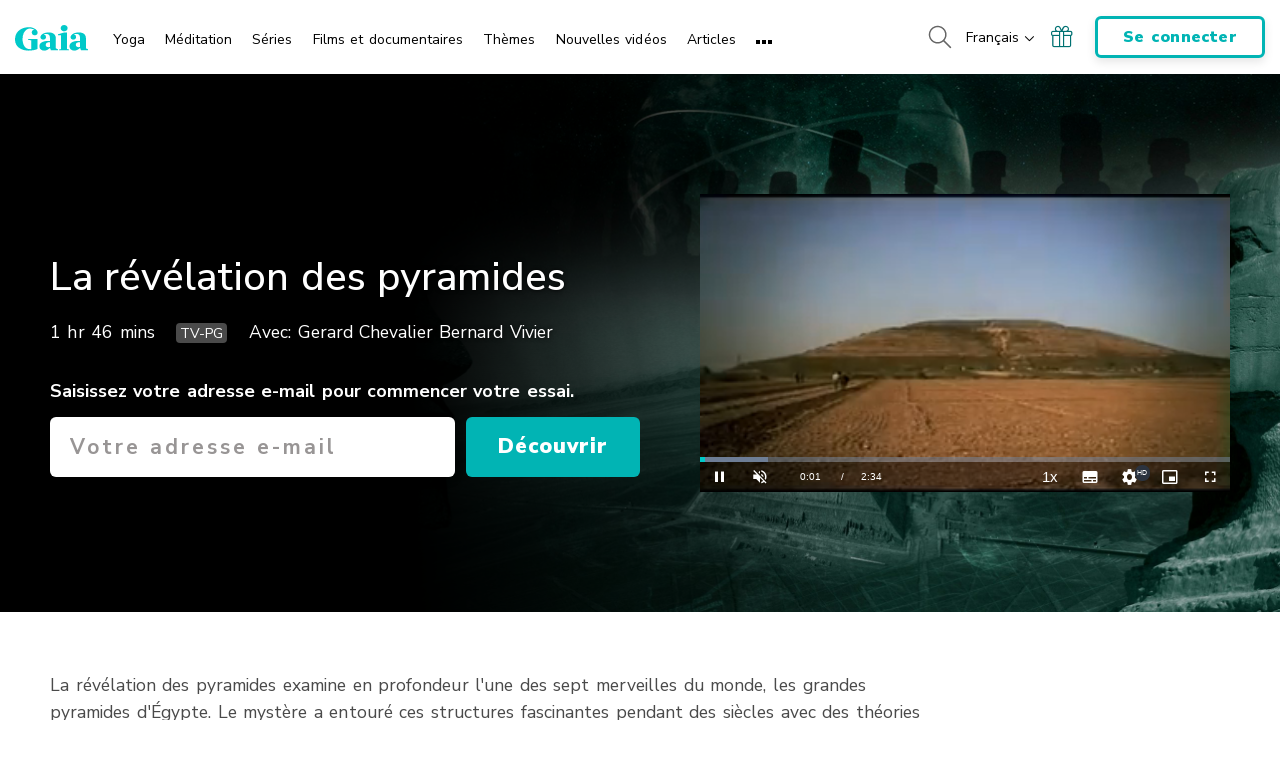

--- FILE ---
content_type: text/html; charset=UTF-8
request_url: https://www.gaia.com/fr/video/revelation-pyramids
body_size: 40194
content:
<!DOCTYPE html>
<html lang="fr">
	<head>
					<meta charset="UTF-8"/>
<meta http-equiv="X-UA-Compatible" content="IE=edge"/><script type="text/javascript">(window.NREUM||(NREUM={})).init={privacy:{cookies_enabled:false},ajax:{deny_list:[]},session_trace:{sampling_rate:0.0,mode:"FIXED_RATE",enabled:true,error_sampling_rate:0.0},feature_flags:["soft_nav"],distributed_tracing:{enabled:true,allowed_origins:["https://auth.gaia.com","https://brooklyn.gaia.com","https://graphql.gaia.com","https://testarossa.gaia.com","https://video-analytics.gaia.com"],cors_use_newrelic_header:true,cors_use_tracecontext_headers:true}};(window.NREUM||(NREUM={})).loader_config={agentID:"830717991",accountID:"186534",trustKey:"186534",xpid:"VQ4BVFVXGwsDVFZSAAUGXw==",licenseKey:"c055f5d1fe",applicationID:"830707419",browserID:"830717991"};;/*! For license information please see nr-loader-spa-1.308.0.min.js.LICENSE.txt */
(()=>{var e,t,r={384:(e,t,r)=>{"use strict";r.d(t,{NT:()=>a,US:()=>u,Zm:()=>o,bQ:()=>d,dV:()=>c,pV:()=>l});var n=r(6154),i=r(1863),s=r(1910);const a={beacon:"bam.nr-data.net",errorBeacon:"bam.nr-data.net"};function o(){return n.gm.NREUM||(n.gm.NREUM={}),void 0===n.gm.newrelic&&(n.gm.newrelic=n.gm.NREUM),n.gm.NREUM}function c(){let e=o();return e.o||(e.o={ST:n.gm.setTimeout,SI:n.gm.setImmediate||n.gm.setInterval,CT:n.gm.clearTimeout,XHR:n.gm.XMLHttpRequest,REQ:n.gm.Request,EV:n.gm.Event,PR:n.gm.Promise,MO:n.gm.MutationObserver,FETCH:n.gm.fetch,WS:n.gm.WebSocket},(0,s.i)(...Object.values(e.o))),e}function d(e,t){let r=o();r.initializedAgents??={},t.initializedAt={ms:(0,i.t)(),date:new Date},r.initializedAgents[e]=t}function u(e,t){o()[e]=t}function l(){return function(){let e=o();const t=e.info||{};e.info={beacon:a.beacon,errorBeacon:a.errorBeacon,...t}}(),function(){let e=o();const t=e.init||{};e.init={...t}}(),c(),function(){let e=o();const t=e.loader_config||{};e.loader_config={...t}}(),o()}},782:(e,t,r)=>{"use strict";r.d(t,{T:()=>n});const n=r(860).K7.pageViewTiming},860:(e,t,r)=>{"use strict";r.d(t,{$J:()=>u,K7:()=>c,P3:()=>d,XX:()=>i,Yy:()=>o,df:()=>s,qY:()=>n,v4:()=>a});const n="events",i="jserrors",s="browser/blobs",a="rum",o="browser/logs",c={ajax:"ajax",genericEvents:"generic_events",jserrors:i,logging:"logging",metrics:"metrics",pageAction:"page_action",pageViewEvent:"page_view_event",pageViewTiming:"page_view_timing",sessionReplay:"session_replay",sessionTrace:"session_trace",softNav:"soft_navigations",spa:"spa"},d={[c.pageViewEvent]:1,[c.pageViewTiming]:2,[c.metrics]:3,[c.jserrors]:4,[c.spa]:5,[c.ajax]:6,[c.sessionTrace]:7,[c.softNav]:8,[c.sessionReplay]:9,[c.logging]:10,[c.genericEvents]:11},u={[c.pageViewEvent]:a,[c.pageViewTiming]:n,[c.ajax]:n,[c.spa]:n,[c.softNav]:n,[c.metrics]:i,[c.jserrors]:i,[c.sessionTrace]:s,[c.sessionReplay]:s,[c.logging]:o,[c.genericEvents]:"ins"}},944:(e,t,r)=>{"use strict";r.d(t,{R:()=>i});var n=r(3241);function i(e,t){"function"==typeof console.debug&&(console.debug("New Relic Warning: https://github.com/newrelic/newrelic-browser-agent/blob/main/docs/warning-codes.md#".concat(e),t),(0,n.W)({agentIdentifier:null,drained:null,type:"data",name:"warn",feature:"warn",data:{code:e,secondary:t}}))}},993:(e,t,r)=>{"use strict";r.d(t,{A$:()=>s,ET:()=>a,TZ:()=>o,p_:()=>i});var n=r(860);const i={ERROR:"ERROR",WARN:"WARN",INFO:"INFO",DEBUG:"DEBUG",TRACE:"TRACE"},s={OFF:0,ERROR:1,WARN:2,INFO:3,DEBUG:4,TRACE:5},a="log",o=n.K7.logging},1541:(e,t,r)=>{"use strict";r.d(t,{U:()=>i,f:()=>n});const n={MFE:"MFE",BA:"BA"};function i(e,t){if(2!==t?.harvestEndpointVersion)return{};const r=t.agentRef.runtime.appMetadata.agents[0].entityGuid;return e?{"source.id":e.id,"source.name":e.name,"source.type":e.type,"parent.id":e.parent?.id||r,"parent.type":e.parent?.type||n.BA}:{"entity.guid":r,appId:t.agentRef.info.applicationID}}},1687:(e,t,r)=>{"use strict";r.d(t,{Ak:()=>d,Ze:()=>h,x3:()=>u});var n=r(3241),i=r(7836),s=r(3606),a=r(860),o=r(2646);const c={};function d(e,t){const r={staged:!1,priority:a.P3[t]||0};l(e),c[e].get(t)||c[e].set(t,r)}function u(e,t){e&&c[e]&&(c[e].get(t)&&c[e].delete(t),p(e,t,!1),c[e].size&&f(e))}function l(e){if(!e)throw new Error("agentIdentifier required");c[e]||(c[e]=new Map)}function h(e="",t="feature",r=!1){if(l(e),!e||!c[e].get(t)||r)return p(e,t);c[e].get(t).staged=!0,f(e)}function f(e){const t=Array.from(c[e]);t.every(([e,t])=>t.staged)&&(t.sort((e,t)=>e[1].priority-t[1].priority),t.forEach(([t])=>{c[e].delete(t),p(e,t)}))}function p(e,t,r=!0){const a=e?i.ee.get(e):i.ee,c=s.i.handlers;if(!a.aborted&&a.backlog&&c){if((0,n.W)({agentIdentifier:e,type:"lifecycle",name:"drain",feature:t}),r){const e=a.backlog[t],r=c[t];if(r){for(let t=0;e&&t<e.length;++t)g(e[t],r);Object.entries(r).forEach(([e,t])=>{Object.values(t||{}).forEach(t=>{t[0]?.on&&t[0]?.context()instanceof o.y&&t[0].on(e,t[1])})})}}a.isolatedBacklog||delete c[t],a.backlog[t]=null,a.emit("drain-"+t,[])}}function g(e,t){var r=e[1];Object.values(t[r]||{}).forEach(t=>{var r=e[0];if(t[0]===r){var n=t[1],i=e[3],s=e[2];n.apply(i,s)}})}},1738:(e,t,r)=>{"use strict";r.d(t,{U:()=>f,Y:()=>h});var n=r(3241),i=r(9908),s=r(1863),a=r(944),o=r(5701),c=r(3969),d=r(8362),u=r(860),l=r(4261);function h(e,t,r,s){const h=s||r;!h||h[e]&&h[e]!==d.d.prototype[e]||(h[e]=function(){(0,i.p)(c.xV,["API/"+e+"/called"],void 0,u.K7.metrics,r.ee),(0,n.W)({agentIdentifier:r.agentIdentifier,drained:!!o.B?.[r.agentIdentifier],type:"data",name:"api",feature:l.Pl+e,data:{}});try{return t.apply(this,arguments)}catch(e){(0,a.R)(23,e)}})}function f(e,t,r,n,a){const o=e.info;null===r?delete o.jsAttributes[t]:o.jsAttributes[t]=r,(a||null===r)&&(0,i.p)(l.Pl+n,[(0,s.t)(),t,r],void 0,"session",e.ee)}},1741:(e,t,r)=>{"use strict";r.d(t,{W:()=>s});var n=r(944),i=r(4261);class s{#e(e,...t){if(this[e]!==s.prototype[e])return this[e](...t);(0,n.R)(35,e)}addPageAction(e,t){return this.#e(i.hG,e,t)}register(e){return this.#e(i.eY,e)}recordCustomEvent(e,t){return this.#e(i.fF,e,t)}setPageViewName(e,t){return this.#e(i.Fw,e,t)}setCustomAttribute(e,t,r){return this.#e(i.cD,e,t,r)}noticeError(e,t){return this.#e(i.o5,e,t)}setUserId(e,t=!1){return this.#e(i.Dl,e,t)}setApplicationVersion(e){return this.#e(i.nb,e)}setErrorHandler(e){return this.#e(i.bt,e)}addRelease(e,t){return this.#e(i.k6,e,t)}log(e,t){return this.#e(i.$9,e,t)}start(){return this.#e(i.d3)}finished(e){return this.#e(i.BL,e)}recordReplay(){return this.#e(i.CH)}pauseReplay(){return this.#e(i.Tb)}addToTrace(e){return this.#e(i.U2,e)}setCurrentRouteName(e){return this.#e(i.PA,e)}interaction(e){return this.#e(i.dT,e)}wrapLogger(e,t,r){return this.#e(i.Wb,e,t,r)}measure(e,t){return this.#e(i.V1,e,t)}consent(e){return this.#e(i.Pv,e)}}},1863:(e,t,r)=>{"use strict";function n(){return Math.floor(performance.now())}r.d(t,{t:()=>n})},1910:(e,t,r)=>{"use strict";r.d(t,{i:()=>s});var n=r(944);const i=new Map;function s(...e){return e.every(e=>{if(i.has(e))return i.get(e);const t="function"==typeof e?e.toString():"",r=t.includes("[native code]"),s=t.includes("nrWrapper");return r||s||(0,n.R)(64,e?.name||t),i.set(e,r),r})}},2555:(e,t,r)=>{"use strict";r.d(t,{D:()=>o,f:()=>a});var n=r(384),i=r(8122);const s={beacon:n.NT.beacon,errorBeacon:n.NT.errorBeacon,licenseKey:void 0,applicationID:void 0,sa:void 0,queueTime:void 0,applicationTime:void 0,ttGuid:void 0,user:void 0,account:void 0,product:void 0,extra:void 0,jsAttributes:{},userAttributes:void 0,atts:void 0,transactionName:void 0,tNamePlain:void 0};function a(e){try{return!!e.licenseKey&&!!e.errorBeacon&&!!e.applicationID}catch(e){return!1}}const o=e=>(0,i.a)(e,s)},2614:(e,t,r)=>{"use strict";r.d(t,{BB:()=>a,H3:()=>n,g:()=>d,iL:()=>c,tS:()=>o,uh:()=>i,wk:()=>s});const n="NRBA",i="SESSION",s=144e5,a=18e5,o={STARTED:"session-started",PAUSE:"session-pause",RESET:"session-reset",RESUME:"session-resume",UPDATE:"session-update"},c={SAME_TAB:"same-tab",CROSS_TAB:"cross-tab"},d={OFF:0,FULL:1,ERROR:2}},2646:(e,t,r)=>{"use strict";r.d(t,{y:()=>n});class n{constructor(e){this.contextId=e}}},2843:(e,t,r)=>{"use strict";r.d(t,{G:()=>s,u:()=>i});var n=r(3878);function i(e,t=!1,r,i){(0,n.DD)("visibilitychange",function(){if(t)return void("hidden"===document.visibilityState&&e());e(document.visibilityState)},r,i)}function s(e,t,r){(0,n.sp)("pagehide",e,t,r)}},3241:(e,t,r)=>{"use strict";r.d(t,{W:()=>s});var n=r(6154);const i="newrelic";function s(e={}){try{n.gm.dispatchEvent(new CustomEvent(i,{detail:e}))}catch(e){}}},3304:(e,t,r)=>{"use strict";r.d(t,{A:()=>s});var n=r(7836);const i=()=>{const e=new WeakSet;return(t,r)=>{if("object"==typeof r&&null!==r){if(e.has(r))return;e.add(r)}return r}};function s(e){try{return JSON.stringify(e,i())??""}catch(e){try{n.ee.emit("internal-error",[e])}catch(e){}return""}}},3333:(e,t,r)=>{"use strict";r.d(t,{$v:()=>u,TZ:()=>n,Xh:()=>c,Zp:()=>i,kd:()=>d,mq:()=>o,nf:()=>a,qN:()=>s});const n=r(860).K7.genericEvents,i=["auxclick","click","copy","keydown","paste","scrollend"],s=["focus","blur"],a=4,o=1e3,c=2e3,d=["PageAction","UserAction","BrowserPerformance"],u={RESOURCES:"experimental.resources",REGISTER:"register"}},3434:(e,t,r)=>{"use strict";r.d(t,{Jt:()=>s,YM:()=>d});var n=r(7836),i=r(5607);const s="nr@original:".concat(i.W),a=50;var o=Object.prototype.hasOwnProperty,c=!1;function d(e,t){return e||(e=n.ee),r.inPlace=function(e,t,n,i,s){n||(n="");const a="-"===n.charAt(0);for(let o=0;o<t.length;o++){const c=t[o],d=e[c];l(d)||(e[c]=r(d,a?c+n:n,i,c,s))}},r.flag=s,r;function r(t,r,n,c,d){return l(t)?t:(r||(r=""),nrWrapper[s]=t,function(e,t,r){if(Object.defineProperty&&Object.keys)try{return Object.keys(e).forEach(function(r){Object.defineProperty(t,r,{get:function(){return e[r]},set:function(t){return e[r]=t,t}})}),t}catch(e){u([e],r)}for(var n in e)o.call(e,n)&&(t[n]=e[n])}(t,nrWrapper,e),nrWrapper);function nrWrapper(){var s,o,l,h;let f;try{o=this,s=[...arguments],l="function"==typeof n?n(s,o):n||{}}catch(t){u([t,"",[s,o,c],l],e)}i(r+"start",[s,o,c],l,d);const p=performance.now();let g;try{return h=t.apply(o,s),g=performance.now(),h}catch(e){throw g=performance.now(),i(r+"err",[s,o,e],l,d),f=e,f}finally{const e=g-p,t={start:p,end:g,duration:e,isLongTask:e>=a,methodName:c,thrownError:f};t.isLongTask&&i("long-task",[t,o],l,d),i(r+"end",[s,o,h],l,d)}}}function i(r,n,i,s){if(!c||t){var a=c;c=!0;try{e.emit(r,n,i,t,s)}catch(t){u([t,r,n,i],e)}c=a}}}function u(e,t){t||(t=n.ee);try{t.emit("internal-error",e)}catch(e){}}function l(e){return!(e&&"function"==typeof e&&e.apply&&!e[s])}},3606:(e,t,r)=>{"use strict";r.d(t,{i:()=>s});var n=r(9908);s.on=a;var i=s.handlers={};function s(e,t,r,s){a(s||n.d,i,e,t,r)}function a(e,t,r,i,s){s||(s="feature"),e||(e=n.d);var a=t[s]=t[s]||{};(a[r]=a[r]||[]).push([e,i])}},3738:(e,t,r)=>{"use strict";r.d(t,{He:()=>i,Kp:()=>o,Lc:()=>d,Rz:()=>u,TZ:()=>n,bD:()=>s,d3:()=>a,jx:()=>l,sl:()=>h,uP:()=>c});const n=r(860).K7.sessionTrace,i="bstResource",s="resource",a="-start",o="-end",c="fn"+a,d="fn"+o,u="pushState",l=1e3,h=3e4},3785:(e,t,r)=>{"use strict";r.d(t,{R:()=>c,b:()=>d});var n=r(9908),i=r(1863),s=r(860),a=r(3969),o=r(993);function c(e,t,r={},c=o.p_.INFO,d=!0,u,l=(0,i.t)()){(0,n.p)(a.xV,["API/logging/".concat(c.toLowerCase(),"/called")],void 0,s.K7.metrics,e),(0,n.p)(o.ET,[l,t,r,c,d,u],void 0,s.K7.logging,e)}function d(e){return"string"==typeof e&&Object.values(o.p_).some(t=>t===e.toUpperCase().trim())}},3878:(e,t,r)=>{"use strict";function n(e,t){return{capture:e,passive:!1,signal:t}}function i(e,t,r=!1,i){window.addEventListener(e,t,n(r,i))}function s(e,t,r=!1,i){document.addEventListener(e,t,n(r,i))}r.d(t,{DD:()=>s,jT:()=>n,sp:()=>i})},3962:(e,t,r)=>{"use strict";r.d(t,{AM:()=>a,O2:()=>l,OV:()=>s,Qu:()=>h,TZ:()=>c,ih:()=>f,pP:()=>o,t1:()=>u,tC:()=>i,wD:()=>d});var n=r(860);const i=["click","keydown","submit"],s="popstate",a="api",o="initialPageLoad",c=n.K7.softNav,d=5e3,u=500,l={INITIAL_PAGE_LOAD:"",ROUTE_CHANGE:1,UNSPECIFIED:2},h={INTERACTION:1,AJAX:2,CUSTOM_END:3,CUSTOM_TRACER:4},f={IP:"in progress",PF:"pending finish",FIN:"finished",CAN:"cancelled"}},3969:(e,t,r)=>{"use strict";r.d(t,{TZ:()=>n,XG:()=>o,rs:()=>i,xV:()=>a,z_:()=>s});const n=r(860).K7.metrics,i="sm",s="cm",a="storeSupportabilityMetrics",o="storeEventMetrics"},4234:(e,t,r)=>{"use strict";r.d(t,{W:()=>s});var n=r(7836),i=r(1687);class s{constructor(e,t){this.agentIdentifier=e,this.ee=n.ee.get(e),this.featureName=t,this.blocked=!1}deregisterDrain(){(0,i.x3)(this.agentIdentifier,this.featureName)}}},4261:(e,t,r)=>{"use strict";r.d(t,{$9:()=>u,BL:()=>c,CH:()=>p,Dl:()=>R,Fw:()=>w,PA:()=>v,Pl:()=>n,Pv:()=>A,Tb:()=>h,U2:()=>a,V1:()=>E,Wb:()=>T,bt:()=>y,cD:()=>b,d3:()=>x,dT:()=>d,eY:()=>g,fF:()=>f,hG:()=>s,hw:()=>i,k6:()=>o,nb:()=>m,o5:()=>l});const n="api-",i=n+"ixn-",s="addPageAction",a="addToTrace",o="addRelease",c="finished",d="interaction",u="log",l="noticeError",h="pauseReplay",f="recordCustomEvent",p="recordReplay",g="register",m="setApplicationVersion",v="setCurrentRouteName",b="setCustomAttribute",y="setErrorHandler",w="setPageViewName",R="setUserId",x="start",T="wrapLogger",E="measure",A="consent"},5205:(e,t,r)=>{"use strict";r.d(t,{j:()=>S});var n=r(384),i=r(1741);var s=r(2555),a=r(3333);const o=e=>{if(!e||"string"!=typeof e)return!1;try{document.createDocumentFragment().querySelector(e)}catch{return!1}return!0};var c=r(2614),d=r(944),u=r(8122);const l="[data-nr-mask]",h=e=>(0,u.a)(e,(()=>{const e={feature_flags:[],experimental:{allow_registered_children:!1,resources:!1},mask_selector:"*",block_selector:"[data-nr-block]",mask_input_options:{color:!1,date:!1,"datetime-local":!1,email:!1,month:!1,number:!1,range:!1,search:!1,tel:!1,text:!1,time:!1,url:!1,week:!1,textarea:!1,select:!1,password:!0}};return{ajax:{deny_list:void 0,block_internal:!0,enabled:!0,autoStart:!0},api:{get allow_registered_children(){return e.feature_flags.includes(a.$v.REGISTER)||e.experimental.allow_registered_children},set allow_registered_children(t){e.experimental.allow_registered_children=t},duplicate_registered_data:!1},browser_consent_mode:{enabled:!1},distributed_tracing:{enabled:void 0,exclude_newrelic_header:void 0,cors_use_newrelic_header:void 0,cors_use_tracecontext_headers:void 0,allowed_origins:void 0},get feature_flags(){return e.feature_flags},set feature_flags(t){e.feature_flags=t},generic_events:{enabled:!0,autoStart:!0},harvest:{interval:30},jserrors:{enabled:!0,autoStart:!0},logging:{enabled:!0,autoStart:!0},metrics:{enabled:!0,autoStart:!0},obfuscate:void 0,page_action:{enabled:!0},page_view_event:{enabled:!0,autoStart:!0},page_view_timing:{enabled:!0,autoStart:!0},performance:{capture_marks:!1,capture_measures:!1,capture_detail:!0,resources:{get enabled(){return e.feature_flags.includes(a.$v.RESOURCES)||e.experimental.resources},set enabled(t){e.experimental.resources=t},asset_types:[],first_party_domains:[],ignore_newrelic:!0}},privacy:{cookies_enabled:!0},proxy:{assets:void 0,beacon:void 0},session:{expiresMs:c.wk,inactiveMs:c.BB},session_replay:{autoStart:!0,enabled:!1,preload:!1,sampling_rate:10,error_sampling_rate:100,collect_fonts:!1,inline_images:!1,fix_stylesheets:!0,mask_all_inputs:!0,get mask_text_selector(){return e.mask_selector},set mask_text_selector(t){o(t)?e.mask_selector="".concat(t,",").concat(l):""===t||null===t?e.mask_selector=l:(0,d.R)(5,t)},get block_class(){return"nr-block"},get ignore_class(){return"nr-ignore"},get mask_text_class(){return"nr-mask"},get block_selector(){return e.block_selector},set block_selector(t){o(t)?e.block_selector+=",".concat(t):""!==t&&(0,d.R)(6,t)},get mask_input_options(){return e.mask_input_options},set mask_input_options(t){t&&"object"==typeof t?e.mask_input_options={...t,password:!0}:(0,d.R)(7,t)}},session_trace:{enabled:!0,autoStart:!0},soft_navigations:{enabled:!0,autoStart:!0},spa:{enabled:!0,autoStart:!0},ssl:void 0,user_actions:{enabled:!0,elementAttributes:["id","className","tagName","type"]}}})());var f=r(6154),p=r(9324);let g=0;const m={buildEnv:p.F3,distMethod:p.Xs,version:p.xv,originTime:f.WN},v={consented:!1},b={appMetadata:{},get consented(){return this.session?.state?.consent||v.consented},set consented(e){v.consented=e},customTransaction:void 0,denyList:void 0,disabled:!1,harvester:void 0,isolatedBacklog:!1,isRecording:!1,loaderType:void 0,maxBytes:3e4,obfuscator:void 0,onerror:void 0,ptid:void 0,releaseIds:{},session:void 0,timeKeeper:void 0,registeredEntities:[],jsAttributesMetadata:{bytes:0},get harvestCount(){return++g}},y=e=>{const t=(0,u.a)(e,b),r=Object.keys(m).reduce((e,t)=>(e[t]={value:m[t],writable:!1,configurable:!0,enumerable:!0},e),{});return Object.defineProperties(t,r)};var w=r(5701);const R=e=>{const t=e.startsWith("http");e+="/",r.p=t?e:"https://"+e};var x=r(7836),T=r(3241);const E={accountID:void 0,trustKey:void 0,agentID:void 0,licenseKey:void 0,applicationID:void 0,xpid:void 0},A=e=>(0,u.a)(e,E),_=new Set;function S(e,t={},r,a){let{init:o,info:c,loader_config:d,runtime:u={},exposed:l=!0}=t;if(!c){const e=(0,n.pV)();o=e.init,c=e.info,d=e.loader_config}e.init=h(o||{}),e.loader_config=A(d||{}),c.jsAttributes??={},f.bv&&(c.jsAttributes.isWorker=!0),e.info=(0,s.D)(c);const p=e.init,g=[c.beacon,c.errorBeacon];_.has(e.agentIdentifier)||(p.proxy.assets&&(R(p.proxy.assets),g.push(p.proxy.assets)),p.proxy.beacon&&g.push(p.proxy.beacon),e.beacons=[...g],function(e){const t=(0,n.pV)();Object.getOwnPropertyNames(i.W.prototype).forEach(r=>{const n=i.W.prototype[r];if("function"!=typeof n||"constructor"===n)return;let s=t[r];e[r]&&!1!==e.exposed&&"micro-agent"!==e.runtime?.loaderType&&(t[r]=(...t)=>{const n=e[r](...t);return s?s(...t):n})})}(e),(0,n.US)("activatedFeatures",w.B)),u.denyList=[...p.ajax.deny_list||[],...p.ajax.block_internal?g:[]],u.ptid=e.agentIdentifier,u.loaderType=r,e.runtime=y(u),_.has(e.agentIdentifier)||(e.ee=x.ee.get(e.agentIdentifier),e.exposed=l,(0,T.W)({agentIdentifier:e.agentIdentifier,drained:!!w.B?.[e.agentIdentifier],type:"lifecycle",name:"initialize",feature:void 0,data:e.config})),_.add(e.agentIdentifier)}},5270:(e,t,r)=>{"use strict";r.d(t,{Aw:()=>a,SR:()=>s,rF:()=>o});var n=r(384),i=r(7767);function s(e){return!!(0,n.dV)().o.MO&&(0,i.V)(e)&&!0===e?.session_trace.enabled}function a(e){return!0===e?.session_replay.preload&&s(e)}function o(e,t){try{if("string"==typeof t?.type){if("password"===t.type.toLowerCase())return"*".repeat(e?.length||0);if(void 0!==t?.dataset?.nrUnmask||t?.classList?.contains("nr-unmask"))return e}}catch(e){}return"string"==typeof e?e.replace(/[\S]/g,"*"):"*".repeat(e?.length||0)}},5289:(e,t,r)=>{"use strict";r.d(t,{GG:()=>a,Qr:()=>c,sB:()=>o});var n=r(3878),i=r(6389);function s(){return"undefined"==typeof document||"complete"===document.readyState}function a(e,t){if(s())return e();const r=(0,i.J)(e),a=setInterval(()=>{s()&&(clearInterval(a),r())},500);(0,n.sp)("load",r,t)}function o(e){if(s())return e();(0,n.DD)("DOMContentLoaded",e)}function c(e){if(s())return e();(0,n.sp)("popstate",e)}},5607:(e,t,r)=>{"use strict";r.d(t,{W:()=>n});const n=(0,r(9566).bz)()},5701:(e,t,r)=>{"use strict";r.d(t,{B:()=>s,t:()=>a});var n=r(3241);const i=new Set,s={};function a(e,t){const r=t.agentIdentifier;s[r]??={},e&&"object"==typeof e&&(i.has(r)||(t.ee.emit("rumresp",[e]),s[r]=e,i.add(r),(0,n.W)({agentIdentifier:r,loaded:!0,drained:!0,type:"lifecycle",name:"load",feature:void 0,data:e})))}},6154:(e,t,r)=>{"use strict";r.d(t,{OF:()=>d,RI:()=>i,WN:()=>h,bv:()=>s,eN:()=>f,gm:()=>a,lR:()=>l,m:()=>c,mw:()=>o,sb:()=>u});var n=r(1863);const i="undefined"!=typeof window&&!!window.document,s="undefined"!=typeof WorkerGlobalScope&&("undefined"!=typeof self&&self instanceof WorkerGlobalScope&&self.navigator instanceof WorkerNavigator||"undefined"!=typeof globalThis&&globalThis instanceof WorkerGlobalScope&&globalThis.navigator instanceof WorkerNavigator),a=i?window:"undefined"!=typeof WorkerGlobalScope&&("undefined"!=typeof self&&self instanceof WorkerGlobalScope&&self||"undefined"!=typeof globalThis&&globalThis instanceof WorkerGlobalScope&&globalThis),o=Boolean("hidden"===a?.document?.visibilityState),c=""+a?.location,d=/iPad|iPhone|iPod/.test(a.navigator?.userAgent),u=d&&"undefined"==typeof SharedWorker,l=(()=>{const e=a.navigator?.userAgent?.match(/Firefox[/\s](\d+\.\d+)/);return Array.isArray(e)&&e.length>=2?+e[1]:0})(),h=Date.now()-(0,n.t)(),f=()=>"undefined"!=typeof PerformanceNavigationTiming&&a?.performance?.getEntriesByType("navigation")?.[0]?.responseStart},6344:(e,t,r)=>{"use strict";r.d(t,{BB:()=>u,Qb:()=>l,TZ:()=>i,Ug:()=>a,Vh:()=>s,_s:()=>o,bc:()=>d,yP:()=>c});var n=r(2614);const i=r(860).K7.sessionReplay,s="errorDuringReplay",a=.12,o={DomContentLoaded:0,Load:1,FullSnapshot:2,IncrementalSnapshot:3,Meta:4,Custom:5},c={[n.g.ERROR]:15e3,[n.g.FULL]:3e5,[n.g.OFF]:0},d={RESET:{message:"Session was reset",sm:"Reset"},IMPORT:{message:"Recorder failed to import",sm:"Import"},TOO_MANY:{message:"429: Too Many Requests",sm:"Too-Many"},TOO_BIG:{message:"Payload was too large",sm:"Too-Big"},CROSS_TAB:{message:"Session Entity was set to OFF on another tab",sm:"Cross-Tab"},ENTITLEMENTS:{message:"Session Replay is not allowed and will not be started",sm:"Entitlement"}},u=5e3,l={API:"api",RESUME:"resume",SWITCH_TO_FULL:"switchToFull",INITIALIZE:"initialize",PRELOAD:"preload"}},6389:(e,t,r)=>{"use strict";function n(e,t=500,r={}){const n=r?.leading||!1;let i;return(...r)=>{n&&void 0===i&&(e.apply(this,r),i=setTimeout(()=>{i=clearTimeout(i)},t)),n||(clearTimeout(i),i=setTimeout(()=>{e.apply(this,r)},t))}}function i(e){let t=!1;return(...r)=>{t||(t=!0,e.apply(this,r))}}r.d(t,{J:()=>i,s:()=>n})},6630:(e,t,r)=>{"use strict";r.d(t,{T:()=>n});const n=r(860).K7.pageViewEvent},6774:(e,t,r)=>{"use strict";r.d(t,{T:()=>n});const n=r(860).K7.jserrors},7295:(e,t,r)=>{"use strict";r.d(t,{Xv:()=>a,gX:()=>i,iW:()=>s});var n=[];function i(e){if(!e||s(e))return!1;if(0===n.length)return!0;if("*"===n[0].hostname)return!1;for(var t=0;t<n.length;t++){var r=n[t];if(r.hostname.test(e.hostname)&&r.pathname.test(e.pathname))return!1}return!0}function s(e){return void 0===e.hostname}function a(e){if(n=[],e&&e.length)for(var t=0;t<e.length;t++){let r=e[t];if(!r)continue;if("*"===r)return void(n=[{hostname:"*"}]);0===r.indexOf("http://")?r=r.substring(7):0===r.indexOf("https://")&&(r=r.substring(8));const i=r.indexOf("/");let s,a;i>0?(s=r.substring(0,i),a=r.substring(i)):(s=r,a="*");let[c]=s.split(":");n.push({hostname:o(c),pathname:o(a,!0)})}}function o(e,t=!1){const r=e.replace(/[.+?^${}()|[\]\\]/g,e=>"\\"+e).replace(/\*/g,".*?");return new RegExp((t?"^":"")+r+"$")}},7485:(e,t,r)=>{"use strict";r.d(t,{D:()=>i});var n=r(6154);function i(e){if(0===(e||"").indexOf("data:"))return{protocol:"data"};try{const t=new URL(e,location.href),r={port:t.port,hostname:t.hostname,pathname:t.pathname,search:t.search,protocol:t.protocol.slice(0,t.protocol.indexOf(":")),sameOrigin:t.protocol===n.gm?.location?.protocol&&t.host===n.gm?.location?.host};return r.port&&""!==r.port||("http:"===t.protocol&&(r.port="80"),"https:"===t.protocol&&(r.port="443")),r.pathname&&""!==r.pathname?r.pathname.startsWith("/")||(r.pathname="/".concat(r.pathname)):r.pathname="/",r}catch(e){return{}}}},7699:(e,t,r)=>{"use strict";r.d(t,{It:()=>s,KC:()=>o,No:()=>i,qh:()=>a});var n=r(860);const i=16e3,s=1e6,a="SESSION_ERROR",o={[n.K7.logging]:!0,[n.K7.genericEvents]:!1,[n.K7.jserrors]:!1,[n.K7.ajax]:!1}},7767:(e,t,r)=>{"use strict";r.d(t,{V:()=>i});var n=r(6154);const i=e=>n.RI&&!0===e?.privacy.cookies_enabled},7836:(e,t,r)=>{"use strict";r.d(t,{P:()=>o,ee:()=>c});var n=r(384),i=r(8990),s=r(2646),a=r(5607);const o="nr@context:".concat(a.W),c=function e(t,r){var n={},a={},u={},l=!1;try{l=16===r.length&&d.initializedAgents?.[r]?.runtime.isolatedBacklog}catch(e){}var h={on:p,addEventListener:p,removeEventListener:function(e,t){var r=n[e];if(!r)return;for(var i=0;i<r.length;i++)r[i]===t&&r.splice(i,1)},emit:function(e,r,n,i,s){!1!==s&&(s=!0);if(c.aborted&&!i)return;t&&s&&t.emit(e,r,n);var o=f(n);g(e).forEach(e=>{e.apply(o,r)});var d=v()[a[e]];d&&d.push([h,e,r,o]);return o},get:m,listeners:g,context:f,buffer:function(e,t){const r=v();if(t=t||"feature",h.aborted)return;Object.entries(e||{}).forEach(([e,n])=>{a[n]=t,t in r||(r[t]=[])})},abort:function(){h._aborted=!0,Object.keys(h.backlog).forEach(e=>{delete h.backlog[e]})},isBuffering:function(e){return!!v()[a[e]]},debugId:r,backlog:l?{}:t&&"object"==typeof t.backlog?t.backlog:{},isolatedBacklog:l};return Object.defineProperty(h,"aborted",{get:()=>{let e=h._aborted||!1;return e||(t&&(e=t.aborted),e)}}),h;function f(e){return e&&e instanceof s.y?e:e?(0,i.I)(e,o,()=>new s.y(o)):new s.y(o)}function p(e,t){n[e]=g(e).concat(t)}function g(e){return n[e]||[]}function m(t){return u[t]=u[t]||e(h,t)}function v(){return h.backlog}}(void 0,"globalEE"),d=(0,n.Zm)();d.ee||(d.ee=c)},8122:(e,t,r)=>{"use strict";r.d(t,{a:()=>i});var n=r(944);function i(e,t){try{if(!e||"object"!=typeof e)return(0,n.R)(3);if(!t||"object"!=typeof t)return(0,n.R)(4);const r=Object.create(Object.getPrototypeOf(t),Object.getOwnPropertyDescriptors(t)),s=0===Object.keys(r).length?e:r;for(let a in s)if(void 0!==e[a])try{if(null===e[a]){r[a]=null;continue}Array.isArray(e[a])&&Array.isArray(t[a])?r[a]=Array.from(new Set([...e[a],...t[a]])):"object"==typeof e[a]&&"object"==typeof t[a]?r[a]=i(e[a],t[a]):r[a]=e[a]}catch(e){r[a]||(0,n.R)(1,e)}return r}catch(e){(0,n.R)(2,e)}}},8139:(e,t,r)=>{"use strict";r.d(t,{u:()=>h});var n=r(7836),i=r(3434),s=r(8990),a=r(6154);const o={},c=a.gm.XMLHttpRequest,d="addEventListener",u="removeEventListener",l="nr@wrapped:".concat(n.P);function h(e){var t=function(e){return(e||n.ee).get("events")}(e);if(o[t.debugId]++)return t;o[t.debugId]=1;var r=(0,i.YM)(t,!0);function h(e){r.inPlace(e,[d,u],"-",p)}function p(e,t){return e[1]}return"getPrototypeOf"in Object&&(a.RI&&f(document,h),c&&f(c.prototype,h),f(a.gm,h)),t.on(d+"-start",function(e,t){var n=e[1];if(null!==n&&("function"==typeof n||"object"==typeof n)&&"newrelic"!==e[0]){var i=(0,s.I)(n,l,function(){var e={object:function(){if("function"!=typeof n.handleEvent)return;return n.handleEvent.apply(n,arguments)},function:n}[typeof n];return e?r(e,"fn-",null,e.name||"anonymous"):n});this.wrapped=e[1]=i}}),t.on(u+"-start",function(e){e[1]=this.wrapped||e[1]}),t}function f(e,t,...r){let n=e;for(;"object"==typeof n&&!Object.prototype.hasOwnProperty.call(n,d);)n=Object.getPrototypeOf(n);n&&t(n,...r)}},8362:(e,t,r)=>{"use strict";r.d(t,{d:()=>s});var n=r(9566),i=r(1741);class s extends i.W{agentIdentifier=(0,n.LA)(16)}},8374:(e,t,r)=>{r.nc=(()=>{try{return document?.currentScript?.nonce}catch(e){}return""})()},8990:(e,t,r)=>{"use strict";r.d(t,{I:()=>i});var n=Object.prototype.hasOwnProperty;function i(e,t,r){if(n.call(e,t))return e[t];var i=r();if(Object.defineProperty&&Object.keys)try{return Object.defineProperty(e,t,{value:i,writable:!0,enumerable:!1}),i}catch(e){}return e[t]=i,i}},9119:(e,t,r)=>{"use strict";r.d(t,{L:()=>s});var n=/([^?#]*)[^#]*(#[^?]*|$).*/,i=/([^?#]*)().*/;function s(e,t){return e?e.replace(t?n:i,"$1$2"):e}},9300:(e,t,r)=>{"use strict";r.d(t,{T:()=>n});const n=r(860).K7.ajax},9324:(e,t,r)=>{"use strict";r.d(t,{AJ:()=>a,F3:()=>i,Xs:()=>s,Yq:()=>o,xv:()=>n});const n="1.308.0",i="PROD",s="CDN",a="@newrelic/rrweb",o="1.0.1"},9566:(e,t,r)=>{"use strict";r.d(t,{LA:()=>o,ZF:()=>c,bz:()=>a,el:()=>d});var n=r(6154);const i="xxxxxxxx-xxxx-4xxx-yxxx-xxxxxxxxxxxx";function s(e,t){return e?15&e[t]:16*Math.random()|0}function a(){const e=n.gm?.crypto||n.gm?.msCrypto;let t,r=0;return e&&e.getRandomValues&&(t=e.getRandomValues(new Uint8Array(30))),i.split("").map(e=>"x"===e?s(t,r++).toString(16):"y"===e?(3&s()|8).toString(16):e).join("")}function o(e){const t=n.gm?.crypto||n.gm?.msCrypto;let r,i=0;t&&t.getRandomValues&&(r=t.getRandomValues(new Uint8Array(e)));const a=[];for(var o=0;o<e;o++)a.push(s(r,i++).toString(16));return a.join("")}function c(){return o(16)}function d(){return o(32)}},9908:(e,t,r)=>{"use strict";r.d(t,{d:()=>n,p:()=>i});var n=r(7836).ee.get("handle");function i(e,t,r,i,s){s?(s.buffer([e],i),s.emit(e,t,r)):(n.buffer([e],i),n.emit(e,t,r))}}},n={};function i(e){var t=n[e];if(void 0!==t)return t.exports;var s=n[e]={exports:{}};return r[e](s,s.exports,i),s.exports}i.m=r,i.d=(e,t)=>{for(var r in t)i.o(t,r)&&!i.o(e,r)&&Object.defineProperty(e,r,{enumerable:!0,get:t[r]})},i.f={},i.e=e=>Promise.all(Object.keys(i.f).reduce((t,r)=>(i.f[r](e,t),t),[])),i.u=e=>({212:"nr-spa-compressor",249:"nr-spa-recorder",478:"nr-spa"}[e]+"-1.308.0.min.js"),i.o=(e,t)=>Object.prototype.hasOwnProperty.call(e,t),e={},t="NRBA-1.308.0.PROD:",i.l=(r,n,s,a)=>{if(e[r])e[r].push(n);else{var o,c;if(void 0!==s)for(var d=document.getElementsByTagName("script"),u=0;u<d.length;u++){var l=d[u];if(l.getAttribute("src")==r||l.getAttribute("data-webpack")==t+s){o=l;break}}if(!o){c=!0;var h={478:"sha512-RSfSVnmHk59T/uIPbdSE0LPeqcEdF4/+XhfJdBuccH5rYMOEZDhFdtnh6X6nJk7hGpzHd9Ujhsy7lZEz/ORYCQ==",249:"sha512-ehJXhmntm85NSqW4MkhfQqmeKFulra3klDyY0OPDUE+sQ3GokHlPh1pmAzuNy//3j4ac6lzIbmXLvGQBMYmrkg==",212:"sha512-B9h4CR46ndKRgMBcK+j67uSR2RCnJfGefU+A7FrgR/k42ovXy5x/MAVFiSvFxuVeEk/pNLgvYGMp1cBSK/G6Fg=="};(o=document.createElement("script")).charset="utf-8",i.nc&&o.setAttribute("nonce",i.nc),o.setAttribute("data-webpack",t+s),o.src=r,0!==o.src.indexOf(window.location.origin+"/")&&(o.crossOrigin="anonymous"),h[a]&&(o.integrity=h[a])}e[r]=[n];var f=(t,n)=>{o.onerror=o.onload=null,clearTimeout(p);var i=e[r];if(delete e[r],o.parentNode&&o.parentNode.removeChild(o),i&&i.forEach(e=>e(n)),t)return t(n)},p=setTimeout(f.bind(null,void 0,{type:"timeout",target:o}),12e4);o.onerror=f.bind(null,o.onerror),o.onload=f.bind(null,o.onload),c&&document.head.appendChild(o)}},i.r=e=>{"undefined"!=typeof Symbol&&Symbol.toStringTag&&Object.defineProperty(e,Symbol.toStringTag,{value:"Module"}),Object.defineProperty(e,"__esModule",{value:!0})},i.p="https://js-agent.newrelic.com/",(()=>{var e={38:0,788:0};i.f.j=(t,r)=>{var n=i.o(e,t)?e[t]:void 0;if(0!==n)if(n)r.push(n[2]);else{var s=new Promise((r,i)=>n=e[t]=[r,i]);r.push(n[2]=s);var a=i.p+i.u(t),o=new Error;i.l(a,r=>{if(i.o(e,t)&&(0!==(n=e[t])&&(e[t]=void 0),n)){var s=r&&("load"===r.type?"missing":r.type),a=r&&r.target&&r.target.src;o.message="Loading chunk "+t+" failed: ("+s+": "+a+")",o.name="ChunkLoadError",o.type=s,o.request=a,n[1](o)}},"chunk-"+t,t)}};var t=(t,r)=>{var n,s,[a,o,c]=r,d=0;if(a.some(t=>0!==e[t])){for(n in o)i.o(o,n)&&(i.m[n]=o[n]);if(c)c(i)}for(t&&t(r);d<a.length;d++)s=a[d],i.o(e,s)&&e[s]&&e[s][0](),e[s]=0},r=self["webpackChunk:NRBA-1.308.0.PROD"]=self["webpackChunk:NRBA-1.308.0.PROD"]||[];r.forEach(t.bind(null,0)),r.push=t.bind(null,r.push.bind(r))})(),(()=>{"use strict";i(8374);var e=i(8362),t=i(860);const r=Object.values(t.K7);var n=i(5205);var s=i(9908),a=i(1863),o=i(4261),c=i(1738);var d=i(1687),u=i(4234),l=i(5289),h=i(6154),f=i(944),p=i(5270),g=i(7767),m=i(6389),v=i(7699);class b extends u.W{constructor(e,t){super(e.agentIdentifier,t),this.agentRef=e,this.abortHandler=void 0,this.featAggregate=void 0,this.loadedSuccessfully=void 0,this.onAggregateImported=new Promise(e=>{this.loadedSuccessfully=e}),this.deferred=Promise.resolve(),!1===e.init[this.featureName].autoStart?this.deferred=new Promise((t,r)=>{this.ee.on("manual-start-all",(0,m.J)(()=>{(0,d.Ak)(e.agentIdentifier,this.featureName),t()}))}):(0,d.Ak)(e.agentIdentifier,t)}importAggregator(e,t,r={}){if(this.featAggregate)return;const n=async()=>{let n;await this.deferred;try{if((0,g.V)(e.init)){const{setupAgentSession:t}=await i.e(478).then(i.bind(i,8766));n=t(e)}}catch(e){(0,f.R)(20,e),this.ee.emit("internal-error",[e]),(0,s.p)(v.qh,[e],void 0,this.featureName,this.ee)}try{if(!this.#t(this.featureName,n,e.init))return(0,d.Ze)(this.agentIdentifier,this.featureName),void this.loadedSuccessfully(!1);const{Aggregate:i}=await t();this.featAggregate=new i(e,r),e.runtime.harvester.initializedAggregates.push(this.featAggregate),this.loadedSuccessfully(!0)}catch(e){(0,f.R)(34,e),this.abortHandler?.(),(0,d.Ze)(this.agentIdentifier,this.featureName,!0),this.loadedSuccessfully(!1),this.ee&&this.ee.abort()}};h.RI?(0,l.GG)(()=>n(),!0):n()}#t(e,r,n){if(this.blocked)return!1;switch(e){case t.K7.sessionReplay:return(0,p.SR)(n)&&!!r;case t.K7.sessionTrace:return!!r;default:return!0}}}var y=i(6630),w=i(2614),R=i(3241);class x extends b{static featureName=y.T;constructor(e){var t;super(e,y.T),this.setupInspectionEvents(e.agentIdentifier),t=e,(0,c.Y)(o.Fw,function(e,r){"string"==typeof e&&("/"!==e.charAt(0)&&(e="/"+e),t.runtime.customTransaction=(r||"http://custom.transaction")+e,(0,s.p)(o.Pl+o.Fw,[(0,a.t)()],void 0,void 0,t.ee))},t),this.importAggregator(e,()=>i.e(478).then(i.bind(i,2467)))}setupInspectionEvents(e){const t=(t,r)=>{t&&(0,R.W)({agentIdentifier:e,timeStamp:t.timeStamp,loaded:"complete"===t.target.readyState,type:"window",name:r,data:t.target.location+""})};(0,l.sB)(e=>{t(e,"DOMContentLoaded")}),(0,l.GG)(e=>{t(e,"load")}),(0,l.Qr)(e=>{t(e,"navigate")}),this.ee.on(w.tS.UPDATE,(t,r)=>{(0,R.W)({agentIdentifier:e,type:"lifecycle",name:"session",data:r})})}}var T=i(384);class E extends e.d{constructor(e){var t;(super(),h.gm)?(this.features={},(0,T.bQ)(this.agentIdentifier,this),this.desiredFeatures=new Set(e.features||[]),this.desiredFeatures.add(x),(0,n.j)(this,e,e.loaderType||"agent"),t=this,(0,c.Y)(o.cD,function(e,r,n=!1){if("string"==typeof e){if(["string","number","boolean"].includes(typeof r)||null===r)return(0,c.U)(t,e,r,o.cD,n);(0,f.R)(40,typeof r)}else(0,f.R)(39,typeof e)},t),function(e){(0,c.Y)(o.Dl,function(t,r=!1){if("string"!=typeof t&&null!==t)return void(0,f.R)(41,typeof t);const n=e.info.jsAttributes["enduser.id"];r&&null!=n&&n!==t?(0,s.p)(o.Pl+"setUserIdAndResetSession",[t],void 0,"session",e.ee):(0,c.U)(e,"enduser.id",t,o.Dl,!0)},e)}(this),function(e){(0,c.Y)(o.nb,function(t){if("string"==typeof t||null===t)return(0,c.U)(e,"application.version",t,o.nb,!1);(0,f.R)(42,typeof t)},e)}(this),function(e){(0,c.Y)(o.d3,function(){e.ee.emit("manual-start-all")},e)}(this),function(e){(0,c.Y)(o.Pv,function(t=!0){if("boolean"==typeof t){if((0,s.p)(o.Pl+o.Pv,[t],void 0,"session",e.ee),e.runtime.consented=t,t){const t=e.features.page_view_event;t.onAggregateImported.then(e=>{const r=t.featAggregate;e&&!r.sentRum&&r.sendRum()})}}else(0,f.R)(65,typeof t)},e)}(this),this.run()):(0,f.R)(21)}get config(){return{info:this.info,init:this.init,loader_config:this.loader_config,runtime:this.runtime}}get api(){return this}run(){try{const e=function(e){const t={};return r.forEach(r=>{t[r]=!!e[r]?.enabled}),t}(this.init),n=[...this.desiredFeatures];n.sort((e,r)=>t.P3[e.featureName]-t.P3[r.featureName]),n.forEach(r=>{if(!e[r.featureName]&&r.featureName!==t.K7.pageViewEvent)return;if(r.featureName===t.K7.spa)return void(0,f.R)(67);const n=function(e){switch(e){case t.K7.ajax:return[t.K7.jserrors];case t.K7.sessionTrace:return[t.K7.ajax,t.K7.pageViewEvent];case t.K7.sessionReplay:return[t.K7.sessionTrace];case t.K7.pageViewTiming:return[t.K7.pageViewEvent];default:return[]}}(r.featureName).filter(e=>!(e in this.features));n.length>0&&(0,f.R)(36,{targetFeature:r.featureName,missingDependencies:n}),this.features[r.featureName]=new r(this)})}catch(e){(0,f.R)(22,e);for(const e in this.features)this.features[e].abortHandler?.();const t=(0,T.Zm)();delete t.initializedAgents[this.agentIdentifier]?.features,delete this.sharedAggregator;return t.ee.get(this.agentIdentifier).abort(),!1}}}var A=i(2843),_=i(782);class S extends b{static featureName=_.T;constructor(e){super(e,_.T),h.RI&&((0,A.u)(()=>(0,s.p)("docHidden",[(0,a.t)()],void 0,_.T,this.ee),!0),(0,A.G)(()=>(0,s.p)("winPagehide",[(0,a.t)()],void 0,_.T,this.ee)),this.importAggregator(e,()=>i.e(478).then(i.bind(i,9917))))}}var O=i(3969);class I extends b{static featureName=O.TZ;constructor(e){super(e,O.TZ),h.RI&&document.addEventListener("securitypolicyviolation",e=>{(0,s.p)(O.xV,["Generic/CSPViolation/Detected"],void 0,this.featureName,this.ee)}),this.importAggregator(e,()=>i.e(478).then(i.bind(i,6555)))}}var N=i(6774),P=i(3878),k=i(3304);class D{constructor(e,t,r,n,i){this.name="UncaughtError",this.message="string"==typeof e?e:(0,k.A)(e),this.sourceURL=t,this.line=r,this.column=n,this.__newrelic=i}}function C(e){return M(e)?e:new D(void 0!==e?.message?e.message:e,e?.filename||e?.sourceURL,e?.lineno||e?.line,e?.colno||e?.col,e?.__newrelic,e?.cause)}function j(e){const t="Unhandled Promise Rejection: ";if(!e?.reason)return;if(M(e.reason)){try{e.reason.message.startsWith(t)||(e.reason.message=t+e.reason.message)}catch(e){}return C(e.reason)}const r=C(e.reason);return(r.message||"").startsWith(t)||(r.message=t+r.message),r}function L(e){if(e.error instanceof SyntaxError&&!/:\d+$/.test(e.error.stack?.trim())){const t=new D(e.message,e.filename,e.lineno,e.colno,e.error.__newrelic,e.cause);return t.name=SyntaxError.name,t}return M(e.error)?e.error:C(e)}function M(e){return e instanceof Error&&!!e.stack}function H(e,r,n,i,o=(0,a.t)()){"string"==typeof e&&(e=new Error(e)),(0,s.p)("err",[e,o,!1,r,n.runtime.isRecording,void 0,i],void 0,t.K7.jserrors,n.ee),(0,s.p)("uaErr",[],void 0,t.K7.genericEvents,n.ee)}var B=i(1541),K=i(993),W=i(3785);function U(e,{customAttributes:t={},level:r=K.p_.INFO}={},n,i,s=(0,a.t)()){(0,W.R)(n.ee,e,t,r,!1,i,s)}function F(e,r,n,i,c=(0,a.t)()){(0,s.p)(o.Pl+o.hG,[c,e,r,i],void 0,t.K7.genericEvents,n.ee)}function V(e,r,n,i,c=(0,a.t)()){const{start:d,end:u,customAttributes:l}=r||{},h={customAttributes:l||{}};if("object"!=typeof h.customAttributes||"string"!=typeof e||0===e.length)return void(0,f.R)(57);const p=(e,t)=>null==e?t:"number"==typeof e?e:e instanceof PerformanceMark?e.startTime:Number.NaN;if(h.start=p(d,0),h.end=p(u,c),Number.isNaN(h.start)||Number.isNaN(h.end))(0,f.R)(57);else{if(h.duration=h.end-h.start,!(h.duration<0))return(0,s.p)(o.Pl+o.V1,[h,e,i],void 0,t.K7.genericEvents,n.ee),h;(0,f.R)(58)}}function G(e,r={},n,i,c=(0,a.t)()){(0,s.p)(o.Pl+o.fF,[c,e,r,i],void 0,t.K7.genericEvents,n.ee)}function z(e){(0,c.Y)(o.eY,function(t){return Y(e,t)},e)}function Y(e,r,n){(0,f.R)(54,"newrelic.register"),r||={},r.type=B.f.MFE,r.licenseKey||=e.info.licenseKey,r.blocked=!1,r.parent=n||{},Array.isArray(r.tags)||(r.tags=[]);const i={};r.tags.forEach(e=>{"name"!==e&&"id"!==e&&(i["source.".concat(e)]=!0)}),r.isolated??=!0;let o=()=>{};const c=e.runtime.registeredEntities;if(!r.isolated){const e=c.find(({metadata:{target:{id:e}}})=>e===r.id&&!r.isolated);if(e)return e}const d=e=>{r.blocked=!0,o=e};function u(e){return"string"==typeof e&&!!e.trim()&&e.trim().length<501||"number"==typeof e}e.init.api.allow_registered_children||d((0,m.J)(()=>(0,f.R)(55))),u(r.id)&&u(r.name)||d((0,m.J)(()=>(0,f.R)(48,r)));const l={addPageAction:(t,n={})=>g(F,[t,{...i,...n},e],r),deregister:()=>{d((0,m.J)(()=>(0,f.R)(68)))},log:(t,n={})=>g(U,[t,{...n,customAttributes:{...i,...n.customAttributes||{}}},e],r),measure:(t,n={})=>g(V,[t,{...n,customAttributes:{...i,...n.customAttributes||{}}},e],r),noticeError:(t,n={})=>g(H,[t,{...i,...n},e],r),register:(t={})=>g(Y,[e,t],l.metadata.target),recordCustomEvent:(t,n={})=>g(G,[t,{...i,...n},e],r),setApplicationVersion:e=>p("application.version",e),setCustomAttribute:(e,t)=>p(e,t),setUserId:e=>p("enduser.id",e),metadata:{customAttributes:i,target:r}},h=()=>(r.blocked&&o(),r.blocked);h()||c.push(l);const p=(e,t)=>{h()||(i[e]=t)},g=(r,n,i)=>{if(h())return;const o=(0,a.t)();(0,s.p)(O.xV,["API/register/".concat(r.name,"/called")],void 0,t.K7.metrics,e.ee);try{if(e.init.api.duplicate_registered_data&&"register"!==r.name){let e=n;if(n[1]instanceof Object){const t={"child.id":i.id,"child.type":i.type};e="customAttributes"in n[1]?[n[0],{...n[1],customAttributes:{...n[1].customAttributes,...t}},...n.slice(2)]:[n[0],{...n[1],...t},...n.slice(2)]}r(...e,void 0,o)}return r(...n,i,o)}catch(e){(0,f.R)(50,e)}};return l}class Z extends b{static featureName=N.T;constructor(e){var t;super(e,N.T),t=e,(0,c.Y)(o.o5,(e,r)=>H(e,r,t),t),function(e){(0,c.Y)(o.bt,function(t){e.runtime.onerror=t},e)}(e),function(e){let t=0;(0,c.Y)(o.k6,function(e,r){++t>10||(this.runtime.releaseIds[e.slice(-200)]=(""+r).slice(-200))},e)}(e),z(e);try{this.removeOnAbort=new AbortController}catch(e){}this.ee.on("internal-error",(t,r)=>{this.abortHandler&&(0,s.p)("ierr",[C(t),(0,a.t)(),!0,{},e.runtime.isRecording,r],void 0,this.featureName,this.ee)}),h.gm.addEventListener("unhandledrejection",t=>{this.abortHandler&&(0,s.p)("err",[j(t),(0,a.t)(),!1,{unhandledPromiseRejection:1},e.runtime.isRecording],void 0,this.featureName,this.ee)},(0,P.jT)(!1,this.removeOnAbort?.signal)),h.gm.addEventListener("error",t=>{this.abortHandler&&(0,s.p)("err",[L(t),(0,a.t)(),!1,{},e.runtime.isRecording],void 0,this.featureName,this.ee)},(0,P.jT)(!1,this.removeOnAbort?.signal)),this.abortHandler=this.#r,this.importAggregator(e,()=>i.e(478).then(i.bind(i,2176)))}#r(){this.removeOnAbort?.abort(),this.abortHandler=void 0}}var q=i(8990);let X=1;function J(e){const t=typeof e;return!e||"object"!==t&&"function"!==t?-1:e===h.gm?0:(0,q.I)(e,"nr@id",function(){return X++})}function Q(e){if("string"==typeof e&&e.length)return e.length;if("object"==typeof e){if("undefined"!=typeof ArrayBuffer&&e instanceof ArrayBuffer&&e.byteLength)return e.byteLength;if("undefined"!=typeof Blob&&e instanceof Blob&&e.size)return e.size;if(!("undefined"!=typeof FormData&&e instanceof FormData))try{return(0,k.A)(e).length}catch(e){return}}}var ee=i(8139),te=i(7836),re=i(3434);const ne={},ie=["open","send"];function se(e){var t=e||te.ee;const r=function(e){return(e||te.ee).get("xhr")}(t);if(void 0===h.gm.XMLHttpRequest)return r;if(ne[r.debugId]++)return r;ne[r.debugId]=1,(0,ee.u)(t);var n=(0,re.YM)(r),i=h.gm.XMLHttpRequest,s=h.gm.MutationObserver,a=h.gm.Promise,o=h.gm.setInterval,c="readystatechange",d=["onload","onerror","onabort","onloadstart","onloadend","onprogress","ontimeout"],u=[],l=h.gm.XMLHttpRequest=function(e){const t=new i(e),s=r.context(t);try{r.emit("new-xhr",[t],s),t.addEventListener(c,(a=s,function(){var e=this;e.readyState>3&&!a.resolved&&(a.resolved=!0,r.emit("xhr-resolved",[],e)),n.inPlace(e,d,"fn-",y)}),(0,P.jT)(!1))}catch(e){(0,f.R)(15,e);try{r.emit("internal-error",[e])}catch(e){}}var a;return t};function p(e,t){n.inPlace(t,["onreadystatechange"],"fn-",y)}if(function(e,t){for(var r in e)t[r]=e[r]}(i,l),l.prototype=i.prototype,n.inPlace(l.prototype,ie,"-xhr-",y),r.on("send-xhr-start",function(e,t){p(e,t),function(e){u.push(e),s&&(g?g.then(b):o?o(b):(m=-m,v.data=m))}(t)}),r.on("open-xhr-start",p),s){var g=a&&a.resolve();if(!o&&!a){var m=1,v=document.createTextNode(m);new s(b).observe(v,{characterData:!0})}}else t.on("fn-end",function(e){e[0]&&e[0].type===c||b()});function b(){for(var e=0;e<u.length;e++)p(0,u[e]);u.length&&(u=[])}function y(e,t){return t}return r}var ae="fetch-",oe=ae+"body-",ce=["arrayBuffer","blob","json","text","formData"],de=h.gm.Request,ue=h.gm.Response,le="prototype";const he={};function fe(e){const t=function(e){return(e||te.ee).get("fetch")}(e);if(!(de&&ue&&h.gm.fetch))return t;if(he[t.debugId]++)return t;function r(e,r,n){var i=e[r];"function"==typeof i&&(e[r]=function(){var e,r=[...arguments],s={};t.emit(n+"before-start",[r],s),s[te.P]&&s[te.P].dt&&(e=s[te.P].dt);var a=i.apply(this,r);return t.emit(n+"start",[r,e],a),a.then(function(e){return t.emit(n+"end",[null,e],a),e},function(e){throw t.emit(n+"end",[e],a),e})})}return he[t.debugId]=1,ce.forEach(e=>{r(de[le],e,oe),r(ue[le],e,oe)}),r(h.gm,"fetch",ae),t.on(ae+"end",function(e,r){var n=this;if(r){var i=r.headers.get("content-length");null!==i&&(n.rxSize=i),t.emit(ae+"done",[null,r],n)}else t.emit(ae+"done",[e],n)}),t}var pe=i(7485),ge=i(9566);class me{constructor(e){this.agentRef=e}generateTracePayload(e){const t=this.agentRef.loader_config;if(!this.shouldGenerateTrace(e)||!t)return null;var r=(t.accountID||"").toString()||null,n=(t.agentID||"").toString()||null,i=(t.trustKey||"").toString()||null;if(!r||!n)return null;var s=(0,ge.ZF)(),a=(0,ge.el)(),o=Date.now(),c={spanId:s,traceId:a,timestamp:o};return(e.sameOrigin||this.isAllowedOrigin(e)&&this.useTraceContextHeadersForCors())&&(c.traceContextParentHeader=this.generateTraceContextParentHeader(s,a),c.traceContextStateHeader=this.generateTraceContextStateHeader(s,o,r,n,i)),(e.sameOrigin&&!this.excludeNewrelicHeader()||!e.sameOrigin&&this.isAllowedOrigin(e)&&this.useNewrelicHeaderForCors())&&(c.newrelicHeader=this.generateTraceHeader(s,a,o,r,n,i)),c}generateTraceContextParentHeader(e,t){return"00-"+t+"-"+e+"-01"}generateTraceContextStateHeader(e,t,r,n,i){return i+"@nr=0-1-"+r+"-"+n+"-"+e+"----"+t}generateTraceHeader(e,t,r,n,i,s){if(!("function"==typeof h.gm?.btoa))return null;var a={v:[0,1],d:{ty:"Browser",ac:n,ap:i,id:e,tr:t,ti:r}};return s&&n!==s&&(a.d.tk=s),btoa((0,k.A)(a))}shouldGenerateTrace(e){return this.agentRef.init?.distributed_tracing?.enabled&&this.isAllowedOrigin(e)}isAllowedOrigin(e){var t=!1;const r=this.agentRef.init?.distributed_tracing;if(e.sameOrigin)t=!0;else if(r?.allowed_origins instanceof Array)for(var n=0;n<r.allowed_origins.length;n++){var i=(0,pe.D)(r.allowed_origins[n]);if(e.hostname===i.hostname&&e.protocol===i.protocol&&e.port===i.port){t=!0;break}}return t}excludeNewrelicHeader(){var e=this.agentRef.init?.distributed_tracing;return!!e&&!!e.exclude_newrelic_header}useNewrelicHeaderForCors(){var e=this.agentRef.init?.distributed_tracing;return!!e&&!1!==e.cors_use_newrelic_header}useTraceContextHeadersForCors(){var e=this.agentRef.init?.distributed_tracing;return!!e&&!!e.cors_use_tracecontext_headers}}var ve=i(9300),be=i(7295);function ye(e){return"string"==typeof e?e:e instanceof(0,T.dV)().o.REQ?e.url:h.gm?.URL&&e instanceof URL?e.href:void 0}var we=["load","error","abort","timeout"],Re=we.length,xe=(0,T.dV)().o.REQ,Te=(0,T.dV)().o.XHR;const Ee="X-NewRelic-App-Data";class Ae extends b{static featureName=ve.T;constructor(e){super(e,ve.T),this.dt=new me(e),this.handler=(e,t,r,n)=>(0,s.p)(e,t,r,n,this.ee);try{const e={xmlhttprequest:"xhr",fetch:"fetch",beacon:"beacon"};h.gm?.performance?.getEntriesByType("resource").forEach(r=>{if(r.initiatorType in e&&0!==r.responseStatus){const n={status:r.responseStatus},i={rxSize:r.transferSize,duration:Math.floor(r.duration),cbTime:0};_e(n,r.name),this.handler("xhr",[n,i,r.startTime,r.responseEnd,e[r.initiatorType]],void 0,t.K7.ajax)}})}catch(e){}fe(this.ee),se(this.ee),function(e,r,n,i){function o(e){var t=this;t.totalCbs=0,t.called=0,t.cbTime=0,t.end=T,t.ended=!1,t.xhrGuids={},t.lastSize=null,t.loadCaptureCalled=!1,t.params=this.params||{},t.metrics=this.metrics||{},t.latestLongtaskEnd=0,e.addEventListener("load",function(r){E(t,e)},(0,P.jT)(!1)),h.lR||e.addEventListener("progress",function(e){t.lastSize=e.loaded},(0,P.jT)(!1))}function c(e){this.params={method:e[0]},_e(this,e[1]),this.metrics={}}function d(t,r){e.loader_config.xpid&&this.sameOrigin&&r.setRequestHeader("X-NewRelic-ID",e.loader_config.xpid);var n=i.generateTracePayload(this.parsedOrigin);if(n){var s=!1;n.newrelicHeader&&(r.setRequestHeader("newrelic",n.newrelicHeader),s=!0),n.traceContextParentHeader&&(r.setRequestHeader("traceparent",n.traceContextParentHeader),n.traceContextStateHeader&&r.setRequestHeader("tracestate",n.traceContextStateHeader),s=!0),s&&(this.dt=n)}}function u(e,t){var n=this.metrics,i=e[0],s=this;if(n&&i){var o=Q(i);o&&(n.txSize=o)}this.startTime=(0,a.t)(),this.body=i,this.listener=function(e){try{"abort"!==e.type||s.loadCaptureCalled||(s.params.aborted=!0),("load"!==e.type||s.called===s.totalCbs&&(s.onloadCalled||"function"!=typeof t.onload)&&"function"==typeof s.end)&&s.end(t)}catch(e){try{r.emit("internal-error",[e])}catch(e){}}};for(var c=0;c<Re;c++)t.addEventListener(we[c],this.listener,(0,P.jT)(!1))}function l(e,t,r){this.cbTime+=e,t?this.onloadCalled=!0:this.called+=1,this.called!==this.totalCbs||!this.onloadCalled&&"function"==typeof r.onload||"function"!=typeof this.end||this.end(r)}function f(e,t){var r=""+J(e)+!!t;this.xhrGuids&&!this.xhrGuids[r]&&(this.xhrGuids[r]=!0,this.totalCbs+=1)}function p(e,t){var r=""+J(e)+!!t;this.xhrGuids&&this.xhrGuids[r]&&(delete this.xhrGuids[r],this.totalCbs-=1)}function g(){this.endTime=(0,a.t)()}function m(e,t){t instanceof Te&&"load"===e[0]&&r.emit("xhr-load-added",[e[1],e[2]],t)}function v(e,t){t instanceof Te&&"load"===e[0]&&r.emit("xhr-load-removed",[e[1],e[2]],t)}function b(e,t,r){t instanceof Te&&("onload"===r&&(this.onload=!0),("load"===(e[0]&&e[0].type)||this.onload)&&(this.xhrCbStart=(0,a.t)()))}function y(e,t){this.xhrCbStart&&r.emit("xhr-cb-time",[(0,a.t)()-this.xhrCbStart,this.onload,t],t)}function w(e){var t,r=e[1]||{};if("string"==typeof e[0]?0===(t=e[0]).length&&h.RI&&(t=""+h.gm.location.href):e[0]&&e[0].url?t=e[0].url:h.gm?.URL&&e[0]&&e[0]instanceof URL?t=e[0].href:"function"==typeof e[0].toString&&(t=e[0].toString()),"string"==typeof t&&0!==t.length){t&&(this.parsedOrigin=(0,pe.D)(t),this.sameOrigin=this.parsedOrigin.sameOrigin);var n=i.generateTracePayload(this.parsedOrigin);if(n&&(n.newrelicHeader||n.traceContextParentHeader))if(e[0]&&e[0].headers)o(e[0].headers,n)&&(this.dt=n);else{var s={};for(var a in r)s[a]=r[a];s.headers=new Headers(r.headers||{}),o(s.headers,n)&&(this.dt=n),e.length>1?e[1]=s:e.push(s)}}function o(e,t){var r=!1;return t.newrelicHeader&&(e.set("newrelic",t.newrelicHeader),r=!0),t.traceContextParentHeader&&(e.set("traceparent",t.traceContextParentHeader),t.traceContextStateHeader&&e.set("tracestate",t.traceContextStateHeader),r=!0),r}}function R(e,t){this.params={},this.metrics={},this.startTime=(0,a.t)(),this.dt=t,e.length>=1&&(this.target=e[0]),e.length>=2&&(this.opts=e[1]);var r=this.opts||{},n=this.target;_e(this,ye(n));var i=(""+(n&&n instanceof xe&&n.method||r.method||"GET")).toUpperCase();this.params.method=i,this.body=r.body,this.txSize=Q(r.body)||0}function x(e,r){if(this.endTime=(0,a.t)(),this.params||(this.params={}),(0,be.iW)(this.params))return;let i;this.params.status=r?r.status:0,"string"==typeof this.rxSize&&this.rxSize.length>0&&(i=+this.rxSize);const s={txSize:this.txSize,rxSize:i,duration:(0,a.t)()-this.startTime};n("xhr",[this.params,s,this.startTime,this.endTime,"fetch"],this,t.K7.ajax)}function T(e){const r=this.params,i=this.metrics;if(!this.ended){this.ended=!0;for(let t=0;t<Re;t++)e.removeEventListener(we[t],this.listener,!1);r.aborted||(0,be.iW)(r)||(i.duration=(0,a.t)()-this.startTime,this.loadCaptureCalled||4!==e.readyState?null==r.status&&(r.status=0):E(this,e),i.cbTime=this.cbTime,n("xhr",[r,i,this.startTime,this.endTime,"xhr"],this,t.K7.ajax))}}function E(e,n){e.params.status=n.status;var i=function(e,t){var r=e.responseType;return"json"===r&&null!==t?t:"arraybuffer"===r||"blob"===r||"json"===r?Q(e.response):"text"===r||""===r||void 0===r?Q(e.responseText):void 0}(n,e.lastSize);if(i&&(e.metrics.rxSize=i),e.sameOrigin&&n.getAllResponseHeaders().indexOf(Ee)>=0){var a=n.getResponseHeader(Ee);a&&((0,s.p)(O.rs,["Ajax/CrossApplicationTracing/Header/Seen"],void 0,t.K7.metrics,r),e.params.cat=a.split(", ").pop())}e.loadCaptureCalled=!0}r.on("new-xhr",o),r.on("open-xhr-start",c),r.on("open-xhr-end",d),r.on("send-xhr-start",u),r.on("xhr-cb-time",l),r.on("xhr-load-added",f),r.on("xhr-load-removed",p),r.on("xhr-resolved",g),r.on("addEventListener-end",m),r.on("removeEventListener-end",v),r.on("fn-end",y),r.on("fetch-before-start",w),r.on("fetch-start",R),r.on("fn-start",b),r.on("fetch-done",x)}(e,this.ee,this.handler,this.dt),this.importAggregator(e,()=>i.e(478).then(i.bind(i,3845)))}}function _e(e,t){var r=(0,pe.D)(t),n=e.params||e;n.hostname=r.hostname,n.port=r.port,n.protocol=r.protocol,n.host=r.hostname+":"+r.port,n.pathname=r.pathname,e.parsedOrigin=r,e.sameOrigin=r.sameOrigin}const Se={},Oe=["pushState","replaceState"];function Ie(e){const t=function(e){return(e||te.ee).get("history")}(e);return!h.RI||Se[t.debugId]++||(Se[t.debugId]=1,(0,re.YM)(t).inPlace(window.history,Oe,"-")),t}var Ne=i(3738);function Pe(e){(0,c.Y)(o.BL,function(r=Date.now()){const n=r-h.WN;n<0&&(0,f.R)(62,r),(0,s.p)(O.XG,[o.BL,{time:n}],void 0,t.K7.metrics,e.ee),e.addToTrace({name:o.BL,start:r,origin:"nr"}),(0,s.p)(o.Pl+o.hG,[n,o.BL],void 0,t.K7.genericEvents,e.ee)},e)}const{He:ke,bD:De,d3:Ce,Kp:je,TZ:Le,Lc:Me,uP:He,Rz:Be}=Ne;class Ke extends b{static featureName=Le;constructor(e){var r;super(e,Le),r=e,(0,c.Y)(o.U2,function(e){if(!(e&&"object"==typeof e&&e.name&&e.start))return;const n={n:e.name,s:e.start-h.WN,e:(e.end||e.start)-h.WN,o:e.origin||"",t:"api"};n.s<0||n.e<0||n.e<n.s?(0,f.R)(61,{start:n.s,end:n.e}):(0,s.p)("bstApi",[n],void 0,t.K7.sessionTrace,r.ee)},r),Pe(e);if(!(0,g.V)(e.init))return void this.deregisterDrain();const n=this.ee;let d;Ie(n),this.eventsEE=(0,ee.u)(n),this.eventsEE.on(He,function(e,t){this.bstStart=(0,a.t)()}),this.eventsEE.on(Me,function(e,r){(0,s.p)("bst",[e[0],r,this.bstStart,(0,a.t)()],void 0,t.K7.sessionTrace,n)}),n.on(Be+Ce,function(e){this.time=(0,a.t)(),this.startPath=location.pathname+location.hash}),n.on(Be+je,function(e){(0,s.p)("bstHist",[location.pathname+location.hash,this.startPath,this.time],void 0,t.K7.sessionTrace,n)});try{d=new PerformanceObserver(e=>{const r=e.getEntries();(0,s.p)(ke,[r],void 0,t.K7.sessionTrace,n)}),d.observe({type:De,buffered:!0})}catch(e){}this.importAggregator(e,()=>i.e(478).then(i.bind(i,6974)),{resourceObserver:d})}}var We=i(6344);class Ue extends b{static featureName=We.TZ;#n;recorder;constructor(e){var r;let n;super(e,We.TZ),r=e,(0,c.Y)(o.CH,function(){(0,s.p)(o.CH,[],void 0,t.K7.sessionReplay,r.ee)},r),function(e){(0,c.Y)(o.Tb,function(){(0,s.p)(o.Tb,[],void 0,t.K7.sessionReplay,e.ee)},e)}(e);try{n=JSON.parse(localStorage.getItem("".concat(w.H3,"_").concat(w.uh)))}catch(e){}(0,p.SR)(e.init)&&this.ee.on(o.CH,()=>this.#i()),this.#s(n)&&this.importRecorder().then(e=>{e.startRecording(We.Qb.PRELOAD,n?.sessionReplayMode)}),this.importAggregator(this.agentRef,()=>i.e(478).then(i.bind(i,6167)),this),this.ee.on("err",e=>{this.blocked||this.agentRef.runtime.isRecording&&(this.errorNoticed=!0,(0,s.p)(We.Vh,[e],void 0,this.featureName,this.ee))})}#s(e){return e&&(e.sessionReplayMode===w.g.FULL||e.sessionReplayMode===w.g.ERROR)||(0,p.Aw)(this.agentRef.init)}importRecorder(){return this.recorder?Promise.resolve(this.recorder):(this.#n??=Promise.all([i.e(478),i.e(249)]).then(i.bind(i,4866)).then(({Recorder:e})=>(this.recorder=new e(this),this.recorder)).catch(e=>{throw this.ee.emit("internal-error",[e]),this.blocked=!0,e}),this.#n)}#i(){this.blocked||(this.featAggregate?this.featAggregate.mode!==w.g.FULL&&this.featAggregate.initializeRecording(w.g.FULL,!0,We.Qb.API):this.importRecorder().then(()=>{this.recorder.startRecording(We.Qb.API,w.g.FULL)}))}}var Fe=i(3962);class Ve extends b{static featureName=Fe.TZ;constructor(e){if(super(e,Fe.TZ),function(e){const r=e.ee.get("tracer");function n(){}(0,c.Y)(o.dT,function(e){return(new n).get("object"==typeof e?e:{})},e);const i=n.prototype={createTracer:function(n,i){var o={},c=this,d="function"==typeof i;return(0,s.p)(O.xV,["API/createTracer/called"],void 0,t.K7.metrics,e.ee),function(){if(r.emit((d?"":"no-")+"fn-start",[(0,a.t)(),c,d],o),d)try{return i.apply(this,arguments)}catch(e){const t="string"==typeof e?new Error(e):e;throw r.emit("fn-err",[arguments,this,t],o),t}finally{r.emit("fn-end",[(0,a.t)()],o)}}}};["actionText","setName","setAttribute","save","ignore","onEnd","getContext","end","get"].forEach(r=>{c.Y.apply(this,[r,function(){return(0,s.p)(o.hw+r,[performance.now(),...arguments],this,t.K7.softNav,e.ee),this},e,i])}),(0,c.Y)(o.PA,function(){(0,s.p)(o.hw+"routeName",[performance.now(),...arguments],void 0,t.K7.softNav,e.ee)},e)}(e),!h.RI||!(0,T.dV)().o.MO)return;const r=Ie(this.ee);try{this.removeOnAbort=new AbortController}catch(e){}Fe.tC.forEach(e=>{(0,P.sp)(e,e=>{l(e)},!0,this.removeOnAbort?.signal)});const n=()=>(0,s.p)("newURL",[(0,a.t)(),""+window.location],void 0,this.featureName,this.ee);r.on("pushState-end",n),r.on("replaceState-end",n),(0,P.sp)(Fe.OV,e=>{l(e),(0,s.p)("newURL",[e.timeStamp,""+window.location],void 0,this.featureName,this.ee)},!0,this.removeOnAbort?.signal);let d=!1;const u=new((0,T.dV)().o.MO)((e,t)=>{d||(d=!0,requestAnimationFrame(()=>{(0,s.p)("newDom",[(0,a.t)()],void 0,this.featureName,this.ee),d=!1}))}),l=(0,m.s)(e=>{"loading"!==document.readyState&&((0,s.p)("newUIEvent",[e],void 0,this.featureName,this.ee),u.observe(document.body,{attributes:!0,childList:!0,subtree:!0,characterData:!0}))},100,{leading:!0});this.abortHandler=function(){this.removeOnAbort?.abort(),u.disconnect(),this.abortHandler=void 0},this.importAggregator(e,()=>i.e(478).then(i.bind(i,4393)),{domObserver:u})}}var Ge=i(3333),ze=i(9119);const Ye={},Ze=new Set;function qe(e){return"string"==typeof e?{type:"string",size:(new TextEncoder).encode(e).length}:e instanceof ArrayBuffer?{type:"ArrayBuffer",size:e.byteLength}:e instanceof Blob?{type:"Blob",size:e.size}:e instanceof DataView?{type:"DataView",size:e.byteLength}:ArrayBuffer.isView(e)?{type:"TypedArray",size:e.byteLength}:{type:"unknown",size:0}}class Xe{constructor(e,t){this.timestamp=(0,a.t)(),this.currentUrl=(0,ze.L)(window.location.href),this.socketId=(0,ge.LA)(8),this.requestedUrl=(0,ze.L)(e),this.requestedProtocols=Array.isArray(t)?t.join(","):t||"",this.openedAt=void 0,this.protocol=void 0,this.extensions=void 0,this.binaryType=void 0,this.messageOrigin=void 0,this.messageCount=0,this.messageBytes=0,this.messageBytesMin=0,this.messageBytesMax=0,this.messageTypes=void 0,this.sendCount=0,this.sendBytes=0,this.sendBytesMin=0,this.sendBytesMax=0,this.sendTypes=void 0,this.closedAt=void 0,this.closeCode=void 0,this.closeReason="unknown",this.closeWasClean=void 0,this.connectedDuration=0,this.hasErrors=void 0}}class $e extends b{static featureName=Ge.TZ;constructor(e){super(e,Ge.TZ);const r=e.init.feature_flags.includes("websockets"),n=[e.init.page_action.enabled,e.init.performance.capture_marks,e.init.performance.capture_measures,e.init.performance.resources.enabled,e.init.user_actions.enabled,r];var d;let u,l;if(d=e,(0,c.Y)(o.hG,(e,t)=>F(e,t,d),d),function(e){(0,c.Y)(o.fF,(t,r)=>G(t,r,e),e)}(e),Pe(e),z(e),function(e){(0,c.Y)(o.V1,(t,r)=>V(t,r,e),e)}(e),r&&(l=function(e){if(!(0,T.dV)().o.WS)return e;const t=e.get("websockets");if(Ye[t.debugId]++)return t;Ye[t.debugId]=1,(0,A.G)(()=>{const e=(0,a.t)();Ze.forEach(r=>{r.nrData.closedAt=e,r.nrData.closeCode=1001,r.nrData.closeReason="Page navigating away",r.nrData.closeWasClean=!1,r.nrData.openedAt&&(r.nrData.connectedDuration=e-r.nrData.openedAt),t.emit("ws",[r.nrData],r)})});class r extends WebSocket{static name="WebSocket";static toString(){return"function WebSocket() { [native code] }"}toString(){return"[object WebSocket]"}get[Symbol.toStringTag](){return r.name}#a(e){(e.__newrelic??={}).socketId=this.nrData.socketId,this.nrData.hasErrors??=!0}constructor(...e){super(...e),this.nrData=new Xe(e[0],e[1]),this.addEventListener("open",()=>{this.nrData.openedAt=(0,a.t)(),["protocol","extensions","binaryType"].forEach(e=>{this.nrData[e]=this[e]}),Ze.add(this)}),this.addEventListener("message",e=>{const{type:t,size:r}=qe(e.data);this.nrData.messageOrigin??=(0,ze.L)(e.origin),this.nrData.messageCount++,this.nrData.messageBytes+=r,this.nrData.messageBytesMin=Math.min(this.nrData.messageBytesMin||1/0,r),this.nrData.messageBytesMax=Math.max(this.nrData.messageBytesMax,r),(this.nrData.messageTypes??"").includes(t)||(this.nrData.messageTypes=this.nrData.messageTypes?"".concat(this.nrData.messageTypes,",").concat(t):t)}),this.addEventListener("close",e=>{this.nrData.closedAt=(0,a.t)(),this.nrData.closeCode=e.code,e.reason&&(this.nrData.closeReason=e.reason),this.nrData.closeWasClean=e.wasClean,this.nrData.connectedDuration=this.nrData.closedAt-this.nrData.openedAt,Ze.delete(this),t.emit("ws",[this.nrData],this)})}addEventListener(e,t,...r){const n=this,i="function"==typeof t?function(...e){try{return t.apply(this,e)}catch(e){throw n.#a(e),e}}:t?.handleEvent?{handleEvent:function(...e){try{return t.handleEvent.apply(t,e)}catch(e){throw n.#a(e),e}}}:t;return super.addEventListener(e,i,...r)}send(e){if(this.readyState===WebSocket.OPEN){const{type:t,size:r}=qe(e);this.nrData.sendCount++,this.nrData.sendBytes+=r,this.nrData.sendBytesMin=Math.min(this.nrData.sendBytesMin||1/0,r),this.nrData.sendBytesMax=Math.max(this.nrData.sendBytesMax,r),(this.nrData.sendTypes??"").includes(t)||(this.nrData.sendTypes=this.nrData.sendTypes?"".concat(this.nrData.sendTypes,",").concat(t):t)}try{return super.send(e)}catch(e){throw this.#a(e),e}}close(...e){try{super.close(...e)}catch(e){throw this.#a(e),e}}}return h.gm.WebSocket=r,t}(this.ee)),h.RI){if(fe(this.ee),se(this.ee),u=Ie(this.ee),e.init.user_actions.enabled){function f(t){const r=(0,pe.D)(t);return e.beacons.includes(r.hostname+":"+r.port)}function p(){u.emit("navChange")}Ge.Zp.forEach(e=>(0,P.sp)(e,e=>(0,s.p)("ua",[e],void 0,this.featureName,this.ee),!0)),Ge.qN.forEach(e=>{const t=(0,m.s)(e=>{(0,s.p)("ua",[e],void 0,this.featureName,this.ee)},500,{leading:!0});(0,P.sp)(e,t)}),h.gm.addEventListener("error",()=>{(0,s.p)("uaErr",[],void 0,t.K7.genericEvents,this.ee)},(0,P.jT)(!1,this.removeOnAbort?.signal)),this.ee.on("open-xhr-start",(e,r)=>{f(e[1])||r.addEventListener("readystatechange",()=>{2===r.readyState&&(0,s.p)("uaXhr",[],void 0,t.K7.genericEvents,this.ee)})}),this.ee.on("fetch-start",e=>{e.length>=1&&!f(ye(e[0]))&&(0,s.p)("uaXhr",[],void 0,t.K7.genericEvents,this.ee)}),u.on("pushState-end",p),u.on("replaceState-end",p),window.addEventListener("hashchange",p,(0,P.jT)(!0,this.removeOnAbort?.signal)),window.addEventListener("popstate",p,(0,P.jT)(!0,this.removeOnAbort?.signal))}if(e.init.performance.resources.enabled&&h.gm.PerformanceObserver?.supportedEntryTypes.includes("resource")){new PerformanceObserver(e=>{e.getEntries().forEach(e=>{(0,s.p)("browserPerformance.resource",[e],void 0,this.featureName,this.ee)})}).observe({type:"resource",buffered:!0})}}r&&l.on("ws",e=>{(0,s.p)("ws-complete",[e],void 0,this.featureName,this.ee)});try{this.removeOnAbort=new AbortController}catch(g){}this.abortHandler=()=>{this.removeOnAbort?.abort(),this.abortHandler=void 0},n.some(e=>e)?this.importAggregator(e,()=>i.e(478).then(i.bind(i,8019))):this.deregisterDrain()}}var Je=i(2646);const Qe=new Map;function et(e,t,r,n,i=!0){if("object"!=typeof t||!t||"string"!=typeof r||!r||"function"!=typeof t[r])return(0,f.R)(29);const s=function(e){return(e||te.ee).get("logger")}(e),a=(0,re.YM)(s),o=new Je.y(te.P);o.level=n.level,o.customAttributes=n.customAttributes,o.autoCaptured=i;const c=t[r]?.[re.Jt]||t[r];return Qe.set(c,o),a.inPlace(t,[r],"wrap-logger-",()=>Qe.get(c)),s}var tt=i(1910);class rt extends b{static featureName=K.TZ;constructor(e){var t;super(e,K.TZ),t=e,(0,c.Y)(o.$9,(e,r)=>U(e,r,t),t),function(e){(0,c.Y)(o.Wb,(t,r,{customAttributes:n={},level:i=K.p_.INFO}={})=>{et(e.ee,t,r,{customAttributes:n,level:i},!1)},e)}(e),z(e);const r=this.ee;["log","error","warn","info","debug","trace"].forEach(e=>{(0,tt.i)(h.gm.console[e]),et(r,h.gm.console,e,{level:"log"===e?"info":e})}),this.ee.on("wrap-logger-end",function([e]){const{level:t,customAttributes:n,autoCaptured:i}=this;(0,W.R)(r,e,n,t,i)}),this.importAggregator(e,()=>i.e(478).then(i.bind(i,5288)))}}new E({features:[Ae,x,S,Ke,Ue,I,Z,$e,rt,Ve],loaderType:"spa"})})()})();</script>
<meta name="viewport" content="width=device-width, initial-scale=1, shrink-to-fit=no">
<meta name="referrer" content="origin-when-cross-origin"/>
<meta http-equiv="content-language" content="fr"/>
<link rel="shortcut icon" href="/wp-content/themes/gaia-marketing-layer/assets/images/favicon.ico" type="image/x-icon">
<meta name="robots" content="index, follow"/>
<script>
  // JS Errors with a third party script or more likely a browser extension - Suppress from error monitoring
  // Only seems to occur on iOS devices (Safari autofill), and does not impact any users
  // Placed in head to catch errors before deferred scripts load and error monitoring services
  (function() {
    // Helper function to check if error message contains the autofill callback handler
    function isAutofillError(msg) {
      if (!msg) return false;
      var msgStr = String(msg);
      return msgStr.includes('_AutofillCallbackHandler') || 
             msgStr.includes('AutofillCallbackHandler');
    }

    // Override window.onerror to catch and suppress autofill errors
    var originalOnerror = window.onerror;
    window.onerror = function(msg, source, lineno, colno, error) {
      if (isAutofillError(msg) || (error && isAutofillError(error.message))) {
        return true; // Suppress this error completely
      }
      // Call original handler if it exists
      if (originalOnerror) {
        return originalOnerror.apply(this, arguments);
      }
      return false;
    };

    // Use addEventListener with capture phase to catch errors before other handlers
    window.addEventListener('error', function(event) {
      var errorMsg = event.message || (event.error && event.error.message) || '';
      if (isAutofillError(errorMsg)) {
        event.stopImmediatePropagation(); // Stop all propagation
        event.preventDefault(); // Prevent default behavior
        event.stopPropagation(); // Additional stop
        return false;
      }
    }, true); // Use capture phase to intercept before other listeners

    // Also handle unhandled promise rejections
    window.addEventListener('unhandledrejection', function(event) {
      var reason = event.reason;
      var errorMsg = '';
      if (reason) {
        errorMsg = reason.message || reason.toString() || '';
      }
      if (isAutofillError(errorMsg)) {
        event.preventDefault(); // Prevent default unhandled rejection behavior
        event.stopImmediatePropagation();
        return false;
      }
    }, true);
  })();
</script>
<title>Regarder La révélation des pyramides | Gaia Français</title>
<meta itemprop="name" content="Regarder La révélation des pyramides | Gaia Français"/>
<meta itemprop="image" content="https://brooklyn.gaia.com/v1/assets-render/4dee8ec2-5589-41fc-b6f9-d56bf26ca309?hash=c5309a93e9a10f0e6fac0e3003892d672eca39d63d823a5121f2d39cbdb665f4&w=1200&q=30"/>
<meta itemprop="description" content="La révélation des pyramides en streaming avec un abonnement dessai gratuit de 7 jours - De l&#39;Égypte au Pérou une équipe de chercheurs indépendants a tout d&#39;abord réussi à comprendre puis à révéler ce qui se cache derrière ce plus grand des mystères archéologiques: un message d&#39;une importance capitale pour toute l&#39;humanité à travers le temps et l&#39;espace - une révélation aussi inattendue que spectaculaire ."/>
<meta name="description" content="La révélation des pyramides en streaming avec un abonnement dessai gratuit de 7 jours - De l&#39;Égypte au Pérou une équipe de chercheurs indépendants a tout d&#39;abord réussi à comprendre puis à révéler ce qui se cache derrière ce plus grand des mystères archéologiques: un message d&#39;une importance capitale pour toute l&#39;humanité à travers le temps et l&#39;espace - une révélation aussi inattendue que spectaculaire ."/>
        <link rel="alternate" href="https://www.gaia.com/video/revelation-pyramids" hreflang="en">
              <link rel="alternate" href="https://www.gaia.com/es/video/revelation-pyramids" hreflang="es">
              <link rel="alternate" href="https://www.gaia.com/de/video/revelation-pyramids" hreflang="de">
              <link rel="alternate" href="https://www.gaia.com/fr/video/revelation-pyramids" hreflang="fr">
            <link rel="alternate" href="https://www.gaia.com/video/revelation-pyramids" hreflang="x-default">

<link rel="canonical" href="https://www.gaia.com/fr/video/revelation-pyramids"/>

<meta name="gaia-content-id" content="183968"/>
<meta property="fb:pages" content="182073298490036"/>
<meta property="fb:app_id" content="415355325316829"/>
<meta property="og:type" content="website"/>
<meta property="og:url" content="https://www.gaia.com/fr/video/revelation-pyramids"/>
<meta property="og:title" content="Regarder La révélation des pyramides | Gaia Français"/>
<meta property="og:description" content="La révélation des pyramides en streaming avec un abonnement dessai gratuit de 7 jours - De l&#39;Égypte au Pérou une équipe de chercheurs indépendants a tout d&#39;abord réussi à comprendre puis à révéler ce qui se cache derrière ce plus grand des mystères archéologiques: un message d&#39;une importance capitale pour toute l&#39;humanité à travers le temps et l&#39;espace - une révélation aussi inattendue que spectaculaire ."/>
<meta property="og:image" content="https://brooklyn.gaia.com/v1/assets-render/4dee8ec2-5589-41fc-b6f9-d56bf26ca309?hash=c5309a93e9a10f0e6fac0e3003892d672eca39d63d823a5121f2d39cbdb665f4&w=1200&q=30"/>
<meta property="og:image:secure_url" content="https://brooklyn.gaia.com/v1/assets-render/4dee8ec2-5589-41fc-b6f9-d56bf26ca309?hash=c5309a93e9a10f0e6fac0e3003892d672eca39d63d823a5121f2d39cbdb665f4&w=1200&q=30"/>
<meta property="og:image:width" content="1024"/>
<meta property="og:image:height" content="576"/>
<meta property="og:site_name" content="Gaia"/>
<meta name="twitter:card" content="summary_large_image"/>
<meta name="twitter:site" content="@JoinGaia"/>
<meta name="twitter:title" content="Regarder La révélation des pyramides | Gaia Français"/>
<meta name="twitter:description" content="La révélation des pyramides en streaming avec un abonnement dessai gratuit de 7 jours - De l&#39;Égypte au Pérou une équipe de chercheurs indépendants a tout d&#39;abord réussi à comprendre puis à révéler ce qui se cache derrière ce plus grand des mystères archéologiques: un message d&#39;une importance capitale pour toute l&#39;humanité à travers le temps et l&#39;espace - une révélation aussi inattendue que spectaculaire ."/>
<meta name="twitter:image:src" content="https://brooklyn.gaia.com/v1/assets-render/4dee8ec2-5589-41fc-b6f9-d56bf26ca309?hash=c5309a93e9a10f0e6fac0e3003892d672eca39d63d823a5121f2d39cbdb665f4&w=1200&q=30"/>
<meta name="google-site-verification" content="szHdzaosLy5_ye0Y0v2gfHNLs3YkrjUwft5hqT0HZHQ"/>
<script type="application/ld+json">[{"@context":"https://schema.org","@type":"Organization","name":"Gaia, Inc.","url":"https://www.gaia.com","logo":"https://www.gaia.com/wp-content/themes/gaia-marketing-layer/assets/images/logos/gaia-logo-default.png","foundingDate":"1988-07-07","founder":{"@type":"Person","name":"Jirka Rysavy"},"naics":"519130","numberOfEmployees":"150","address":{"@type":"PostalAddress","addressLocality":"Louisville","addressRegion":"CO","addressCountry":"US","postalCode":"80027","streetAddress":"833 W South Boulder Rd"},"location":{"@type":"Place","geo":{"@type":"GeoCoordinates","latitude":"39.987684","longitude":"-105.156735"}},"contactPoint":{"@type":"ContactPoint","telephone":"+1-866-284-8058","contactType":"service client"},"sameAs":["https://www.facebook.com/gaia","https://www.twitter.com/yourmothergaia","https://www.instagram.com/wearegaia","https://www.youtube.com/user/gaiamtv","https://www.pinterest.com/wearegaia/","https://www.facebook.com/yogaongaia","https://www.twitter.com/yogaongaia","https://www.instagram.com/yogaongaia","https://www.youtube.com/user/gaiamtv","https://www.pinterest.com/yogaongaia"],"description":"Rejoignez la communauté Gaia dès aujourd'hui pour commencer à regarder des milliers de vidéos sur la conscience, le yoga et la transformation sur tous vos appareils préférés.","alternateName":["Gaia en streaming","Gaia TV","Réseau Gaia"],"knowsAbout":["Yoga","Méditation","Civilisations anciennes","Spiritualité","Divulgation OVNI"]},{"@context":"https://schema.org","@type":"WebSite","name":"Gaia","url":"https://www.gaia.com","inLanguage":"fr","publisher":{"@type":"Organization","name":"Gaia, Inc.","logo":{"@type":"ImageObject","url":"https://www.gaia.com/wp-content/themes/gaia-marketing-layer/assets/images/logos/gaia-logo-default.png"}},"description":"Gaia est un service de streaming proposant des vidéos pour élargir la conscience, des cours de yoga et du contenu transformateur.","potentialAction":{"@type":"SearchAction","target":{"@type":"EntryPoint","urlTemplate":"https://www.gaia.com/search?q={search_term_string}","actionPlatform":"https://www.gaia.com"},"query-input":"required name=search_term_string","description":"Recherchez dans la bibliothèque Gaia des vidéos pour élargir la conscience, des cours de yoga et du contenu transformateur."}},{"@context":"https://schema.org","@type":"Movie","@id":"https://www.gaia.com/fr/video/revelation-pyramids","name":"La révélation des pyramides","url":"https://www.gaia.com/fr/video/revelation-pyramids","duration":"PT1H46M","image":"https://brooklyn.gaia.com/v1/assets-render/a2b268d7-b230-472e-bff7-c9bdbf72b69f?hash=c5309a93e9a10f0e6fac0e3003892d672eca39d63d823a5121f2d39cbdb665f4&w=1200&q=40","thumbnailUrl":"https://brooklyn.gaia.com/v1/assets-render/a2b268d7-b230-472e-bff7-c9bdbf72b69f?hash=c5309a93e9a10f0e6fac0e3003892d672eca39d63d823a5121f2d39cbdb665f4&w=1200&q=40","about":[{"@type":"Thing","name":"Egypte ancienne"},{"@type":"Thing","name":"Histoire occulte"},{"@type":"Thing","name":"Documentaire"}],"keywords":"Egypte ancienne, Histoire occulte, Documentaire","productionCompany":[{"@type":"Organization","name":"EKWANIM PRODUCTIONS"}],"description":"De l'Égypte au Pérou, une équipe de chercheurs indépendants a tout d'abord réussi à comprendre puis à révéler ce qui se cache derrière ce plus grand des mystères archéologiques: un message d'une importance capitale pour toute l'humanité, à travers le temps et l'espace - une révélation aussi inattendue que spectaculaire .","video":{"@context":"https://schema.org","@type":"VideoObject","url":"https://www.gaia.com/fr/video/revelation-pyramids","name":"La révélation des pyramides","description":"De l'Égypte au Pérou, une équipe de chercheurs indépendants a tout d'abord réussi à comprendre puis à révéler ce qui se cache derrière ce plus grand des mystères archéologiques: un message d'une importance capitale pour toute l'humanité, à travers le temps et l'espace - une révélation aussi inattendue que spectaculaire .","thumbnailUrl":"https://brooklyn.gaia.com/v1/assets-render/a2b268d7-b230-472e-bff7-c9bdbf72b69f?hash=c5309a93e9a10f0e6fac0e3003892d672eca39d63d823a5121f2d39cbdb665f4&w=1200&q=40","duration":"PT1H46M","uploadDate":"2019-10-17T15:11:11Z"},"genre":"Documentaire","aggregateRating":{"@type":"AggregateRating","ratingValue":4.56,"ratingCount":482,"bestRating":5,"worstRating":1},"identifier":[{"@type":"PropertyValue","propertyID":"content_id","value":183968},{"@type":"PropertyValue","propertyID":"slug","value":"revelation-pyramids"}],"actor":[{"@type":"Person","name":"Gerard Chevalier"},{"@type":"Person","name":"Bernard Vivier"}],"director":[{"@type":"Person","name":"Patrice Pooyard"}],"producer":[{"@type":"Person","name":"Olivier Krasker-Rosen"}],"potentialAction":{"@type":"WatchAction","target":{"@type":"EntryPoint","urlTemplate":"https://www.gaia.com/fr/video/revelation-pyramids","actionPlatform":["http://schema.org/DesktopWebPlatform","http://schema.org/MobileWebPlatform","http://schema.org/IOSPlatform","http://schema.org/AndroidPlatform"]},"actionAccessibilityRequirement":{"@type":"ActionAccessSpecification","category":"subscription","availabilityStarts":"2019-10-17T15:11:11Z","eligibleRegion":{"@type":"Country","name":"Worldwide"}}}}]</script>
<link rel="stylesheet" href="/wp-content/themes/gaia-marketing-layer/assets/css/video-style.css?fmcb=1768505156" type="text/css" media="screen"/>
<script>
  let custom_taxonomy = {"site_segment":{"label":"","slug":"br"},"category":{"label":"","slug":""},"subcategory":{"label":"","slug":""}};
    const GAIA_GLOBALS = {
    lang: 'fr',
    locale: 'US',
    languages_avail: ["en","es","de","fr"],
    rel_alternates: {"xd":"https:\/\/www.gaia.com\/video\/revelation-pyramids","en":"https:\/\/www.gaia.com\/video\/revelation-pyramids","es":"https:\/\/www.gaia.com\/es\/video\/revelation-pyramids","de":"https:\/\/www.gaia.com\/de\/video\/revelation-pyramids","fr":"https:\/\/www.gaia.com\/fr\/video\/revelation-pyramids"},
    post_type: 'video-fr',
    post_name: 'revelation-pyramids',
    content_type: 'video',
    page_number: '',
    page_title: "Regarder La révélation des pyramides | Gaia Français",
    wp_siteurl: "https://www.gaia.com",
    dbi_aws_domain: 'www.gaia.com',
    dbi_webapp_api: 'https://www.gaia.com',
    dbi_brooklyn_api: 'https://brooklyn.gaia.com',
    dbi_va_api: 'https://video-analytics.gaia.com',
    dbi_graphql: 'https://graphql.gaia.com/graphql',
    language_detection: 0,
    site_segment: (custom_taxonomy && custom_taxonomy['site_segment']['slug']) ? custom_taxonomy['site_segment']['slug'] : 'br',
    content_category: (custom_taxonomy && custom_taxonomy['category']['slug']) ? custom_taxonomy['category']['slug'] : '',
    content_subcategory: (custom_taxonomy && custom_taxonomy['subcategory']['slug']) ? custom_taxonomy['subcategory']['slug'] : '',
    genre: "Documentaire",
    content_id: 182225,
    ci_type: "video",
    ci_id: "183968",
    rainbow_category: "6",
    content_title: "La révélation des pyramides",
    timers: {},     env_name: "production",
    wp_new_uuid: "ce641f8d-01f7-41c6-b403-f86001e4b502",
    sku_list: null,
    tax_inclusive_countries: ["US","PR","GU","VI","AS","MP","UM"],
    sub_access: "",
    npaw: {
      yb_acct: 'gaiam',
      instances: [],
    },
    feature_toggles : {"inbound_tracking_functional_category":true,"automatic_tax_message":true,"some_new_test_feature":false,"gift_icon_main_nav":true},
    app_version : "2.304.3"
  };
</script>
<script src="https://cdn.cookielaw.org/scripttemplates/otSDKStub.js" type="text/javascript" charset="UTF-8" data-domain-script="6467dd06-0b3f-4cb8-a0f6-05081b160e88"></script>
<script type="text/javascript">
  window.addEventListener("OneTrustGroupsUpdated", event => {
    let ot_auth = cookieValue = document.cookie.split("; ").find((row) => row.startsWith("auth="))?.split("=")[1];
    if (ot_auth && JSON.parse(decodeURIComponent(ot_auth)).jwt !== undefined) {
      OneTrust.AllowAll();
    }
  }, {once: true});
  window.addEventListener("OTConsentApplied", event => {
    if (!OnetrustActiveGroups.includes('C0001')) {
      $.fn.setUserDataObject('gaia', '__REMOVE_KEY__', 'inboundTracking');
    }
  });
</script>
          <script>
      let opti_auth = cookieValue = document.cookie.split("; ").find((row) => row.startsWith("auth="))?.split("=")[1],
        wpauthed = (opti_auth && JSON.parse(decodeURIComponent(opti_auth)).jwt !== undefined) ? "logged_in" : "logged_out",
        waauthed = (opti_auth && JSON.parse(decodeURIComponent(opti_auth)).jwt !== undefined) ? "1" : "0";
      window.optimizely = window.optimizely || [];
      window.optimizely.push({
        "type": "user", 
        "attributes": {
          "web_app__user_is_member": waauthed,
          "video_has_preview": "1",
          "video_is_free": "0"
        }
      });
    </script>
        <script type="text/plain" src="https://cdn.optimizely.com/js/401751626.js" class="optanon-category-C0002"></script>
  <script type="text/javascript" src="/wp-content/themes/gaia-marketing-layer/assets/js/ml-ga-globals.min.js?fmcb=1768505156"></script>
<script>
  getGAGlobals( function(data){
    window.dataLayer = window.dataLayer || [];
    dataLayer.push(data);
  });
</script>
  <script>
    (function (w, d, s, l, i) {
      w[l] = w[l] || [];
      w[l].push({'gtm.start': new Date().getTime(), event: 'gtm.js'});
      var f = d.getElementsByTagName(s)[0], j = d.createElement(s), dl = l != 'dataLayer' ? '&l=' + l : '';
      j.async = true;
      j.src = '//www.googletagmanager.com/gtm.js?id=' + i + dl;
      f.parentNode.insertBefore(j, f);
    })(window, document, 'script', 'dataLayer', 'GTM-56R2PJ');
  </script>
<script type="text/plain" class="optanon-category-C0003">
  var ScarabQueue = ScarabQueue || [];
  (function (id) {
    if (document.getElementById(id)) return;
    var js = document.createElement('script');
    js.id = id;
    js.src = '//cdn.scarabresearch.com/js/19C0861C4D902C4F/scarab-v2.js';
    js.attr = '';
    var fs = document.getElementsByTagName('script')[0];
    fs.parentNode.insertBefore(js, fs);
  })('scarab-js-api');
</script>
<style></style>
<script>  (function() {
    const urlParams = new URLSearchParams(window.location.search);
    const oid = urlParams.get('oid') || (GAIA_GLOBALS.everflow && GAIA_GLOBALS.everflow.oid) || null;
    const affid = urlParams.get('affid') || (GAIA_GLOBALS.everflow && GAIA_GLOBALS.everflow.affid) || null;
    if (oid && affid) {
      const script = document.createElement('script');
      script.src = 'https://www.gja4trk.com/scripts/sdk/everflow.js';
      script.defer = true;
            script.onload = function() {
                window.EF_READY = true;
                window.dispatchEvent(new CustomEvent('EF_LOADED'));
      };
      document.head.appendChild(script);
    }
  })();
</script>
<meta name='robots' content='max-image-preview:large' />
	<style>img:is([sizes="auto" i], [sizes^="auto," i]) { contain-intrinsic-size: 3000px 1500px }</style>
	<meta name="generator" content="WordPress 6.8.3" />

						<style>iframe#launcher {
    animation-delay: 5s !important;
}
</style>
			<!-- Custom Skin CSS for LPs -->
												
		</head>
				<body class="wp-singular video-fr-template-default single single-video-fr postid-182225 wp-theme-gaia-marketing-layer video video fr" data-template="base.twig" data-ci_type="video" data-ci_nid="183968">
		<a id='skip-nav' class='screenreader-text' href='#main-content'>Saut de navigation</a>
									<section id="main-content" class="content-wrapper" role="main">
			
			<div class="wrapper ">
							                                                                                                                                                                                                                                                                                                                                                                                                                                                                                                  <div id="" class="layer layer-popup layer-popup--ribbon"
             data-pu-pos="ribbon"
             data-pu-trig="timer"
             data-pu-scheduled-start="12/02/2025 12:01 am -07:00"
             data-pu-scheduled-end="12/31/2025 11:00 pm -07:00"                               data-pu-delay="0"                                                             data-pu-blacklist-urls='["\/","\/es","\/fr","\/de","\/lp","\/es\/lp","\/de\/lp","\/fr\/lp"]'>
          <div class="container-fluid">
                                                                                                                                                                                                                                                                                                                                                                                                                                                                                                                                                                                          <div class="layer-popup__container columns-site-ribbon">
  <div class="row justify-content-center">
    <div class="columns-site-ribbon__content">
      <div class="row justify-content-between no-gutters">
        <div class="col-11">
                                                                                                                                                                                                                                                                                                            <div class="columns-site-ribbon__text">Profitez de la meilleure offre de l’année</div>
                                                                                                                                                                                                                                                                                                                                                                                                                    <a class="columns-site-ribbon__cta--link btn--ga4" href="/go?sku=G%201MTR%20ARM&utm_source=onsite-banner&language[]=fr" target="_self">Profiter de l’offre</a>
                                                                                                                        </div>
        <div class="col-1">
          <div class="columns-site-ribbon__close-btn close-popup-btn">&#10005</div>
        </div>
      </div>
    </div>
  </div>
</div>
                            </div>
        </div>
                    <script type="text/javascript">
      if (typeof window.GAIA_POPUP_BLACKLIST === 'undefined') {
        window.GAIA_POPUP_BLACKLIST = ["\/","\/es","\/fr","\/de","\/lp","\/es\/lp","\/de\/lp","\/fr\/lp"];
      }
      // Immediate blacklist check (runs synchronously before deferred scripts)
      // Prevents popup flash when JS loads with defer attribute
      (function() {
        function normalizePath(path) {
          path = path.split('?')[0].split('#')[0];
          path = path.replace(/\/$/, '');
          if (!path) path = '/';
          return path;
        }
        function isCurrentPathBlacklisted(blacklistUrls) {
          if (!blacklistUrls || !Array.isArray(blacklistUrls) || blacklistUrls.length === 0) {
            return false;
          }
          var currentPath = normalizePath(window.location.pathname);
          for (var i = 0; i < blacklistUrls.length; i++) {
            var blacklistPath = normalizePath(blacklistUrls[i]);
            if (currentPath === blacklistPath) return true;
            if (blacklistPath === '/' && (currentPath === '/' || /^\/[a-z]{2}$/.test(currentPath))) return true;
            if (!/^\/[a-z]{2}$/.test(blacklistPath) && currentPath.indexOf(blacklistPath) === 0) {
              var nextChar = currentPath.charAt(blacklistPath.length);
              if (!nextChar || nextChar === '/') return true;
            }
          }
          return false;
        }
        // Check global blacklist
        if (window.GAIA_POPUP_BLACKLIST && isCurrentPathBlacklisted(window.GAIA_POPUP_BLACKLIST)) {
          // Hide all popups immediately before CSS/JS fully load
          var popups = document.querySelectorAll('.layer-popup');
          for (var i = 0; i < popups.length; i++) {
            popups[i].style.display = 'none';
          }
        } else {
          // Check individual popup blacklist attributes
          var popups = document.querySelectorAll('.layer-popup');
          for (var i = 0; i < popups.length; i++) {
            var popup = popups[i];
            // Check server-side blacklist flag
            if (popup.getAttribute('data-pu-blacklisted') === 'true') {
              popup.style.display = 'none';
              continue;
            }
            // Check client-side blacklist URLs
            var blacklistUrlsAttr = popup.getAttribute('data-pu-blacklist-urls');
            if (blacklistUrlsAttr) {
              try {
                var blacklistUrls = JSON.parse(blacklistUrlsAttr);
                if (isCurrentPathBlacklisted(blacklistUrls)) {
                  popup.style.display = 'none';
                }
              } catch(e) {
                // Ignore parse errors
              }
            }
          }
        }
      })();
    </script>
      <script type="text/javascript">
    (function() {
      var popups = document.querySelectorAll('.layer-popup[data-pu-blacklisted="true"]');
      for (var i = 0; i < popups.length; i++) {
        popups[i].style.display = 'none';
      }
    })();
  </script>
  		<div class="header-v2 ">
        <header>
    <div class="container">
      <div class="row no-gutters justify-content-between align-items-end align-items-xl-center">
        <div class="col col-lg-auto order-1 order-lg-1">
          <div class="header-v2__branding">
            <button class="header-v2__navbar-hamburger navbar-toggler" type="button" data-toggle="collapse" data-target="#navbar-menu" aria-haspopup="true" aria-controls="navbar-menu" aria-expanded="false" aria-label="Toggle navigation" href="javascript: void(0)">
              <div class="hamburger-icon">
                <div></div>
              </div>
            </button>
            <div class="header-v2__logo">
              <a href="/fr" target="_self" aria-label="Gaia Inc., Startseite">
                <img src="/wp-content/themes/gaia-marketing-layer/assets/images/logos/gaia-logo-default.svg" alt="Gaia Inc., Startseite">
              </a>
            </div>
          </div>
        </div>
        <div class="col-auto col-lg order-3 order-lg-2">
          <div class="header-v2__nav-contents">
            <nav class="header-v2__nav header-v2__nav--fr" id="#navbar-menu">
              <div class="container pr-xl-0">
                <div class="row">
                  <div class="col-12">
                    <div class="header-v2__nav-contents row no-gutters justify-content-between align-items-center">
                      <div class="col-auto col-xl header-v2__menu-container">
                        <ul class="nav-primary" role="menubar" aria-label="Gaia Inc."><li class="nav-primary__item" role="none"><a class="" href="/yoga?language=fr" target="_self" role="menuitem"><span>Yoga</span></a></li><li class="nav-primary__item" role="none"><a class="" href="/meditation/practices?language=fr" target="_self" role="menuitem"><span>Méditation</span></a></li><li class="nav-primary__item" role="none"><a class="" href="/all-series/series?language=fr" target="_self" role="menuitem"><span>Séries</span></a></li><li class="nav-primary__item" role="none"><a class="" href="/films-docs/all-films?language=fr" target="_self" role="menuitem"><span>Films et documentaires</span></a></li><li class="nav-primary__item" role="none"><a class="" href="/topics?language=fr" target="_self" role="menuitem"><span>Thèmes</span></a></li><li class="nav-primary__item" role="none"><a class="" href="/recently-added?language=fr" target="_self" role="menuitem"><span>Nouvelles vidéos</span></a></li><li class="nav-primary__item" role="none"><a class="" href="/fr/articles/list" target="_self" role="menuitem"><span>Articles</span></a></li><li class="nav-primary__item nav-primary__item--has-children nav-primary__item--more" role="none">
                   <a id="nav-primary-more" role="menuitem" aria-haspopup="true" aria-expanded="false" aria-controls="nav-primary-more-menu" aria-label="More" tabindex="0">
                       <div class="website-header__ellipsis header-v2__ellipsis">...</div>
                   </a>
                   <i class="icon-v2 icon-v2--chevron-down" role="presentation"></i>
                   <i class="icon-v2 icon-v2--chevron-up" role="presentation"></i>
                   <ul class="nav-secondary" id="nav-primary-more-menu" aria-labelledby="nav-primary-more" role="menu"><li class="nav-secondary__item nav-secondary__item--heading" role="heading"><div>Transformation</div></li><li class="nav-secondary__item nav-secondary__item" role="none"><a class="" role="menuitem" href="/transformation/spiritual-growth?language=fr" target="_self" ><span>Croissance spirituelle</span></a></li><li class="nav-secondary__item nav-secondary__item" role="none"><a class="" role="menuitem" href="/transformation/alternative-health?language=fr" target="_self" ><span>Médecine alternative</span></a></li><li class="nav-secondary__item nav-secondary__item" role="none"><a class="" role="menuitem" href="/transformation/personal-development?language=fr" target="_self" ><span>Développement personnel</span></a></li><li class="nav-secondary__item nav-secondary__item" role="none"><a class="" role="menuitem" href="/transformation/expanded-consciousness?language=fr" target="_self" ><span>Conscience élargie</span></a></li><li class="nav-secondary__item nav-secondary__item--heading" role="heading"><div>Rechercher la vérité</div></li><li class="nav-secondary__item nav-secondary__item" role="none"><a class="" role="menuitem" href="/seeking-truth/metaphysics?language=fr" target="_self" ><span>Métaphysique</span></a></li><li class="nav-secondary__item nav-secondary__item" role="none"><a class="" role="menuitem" href="/seeking-truth/secrets-cover-ups?language=fr" target="_self" ><span>Secrets et dissimulation</span></a></li><li class="nav-secondary__item nav-secondary__item" role="none"><a class="" role="menuitem" href="/seeking-truth/ancient-origins?language=fr" target="_self" ><span>Origines</span></a></li><li class="nav-secondary__item nav-secondary__item" role="none"><a class="" role="menuitem" href="/seeking-truth/paranormal?language=fr" target="_self" ><span>Paranormal et inexpliqué</span></a></li>
                            </ul>
                        </li></ul>
                      </div>
                                            <div class="col-12 col-xl-auto header-v2__gift-container header-v2__gift-container--mobile">
                        <a href="/fr/give-the-gift-of-gaia" class="header-v2__gift-link" title="Offrez le cadeau de Gaia" target="_blank">
	<span class="icon-v2 icon-v2--gift-outline"></span>
</a>
                      </div>
                                            <div class="col-12 col-xl-auto header-v2__search-container">
                        <div class="header-v2__search-inner">
                          <form class="header-v2__search-form" role="search">
                            <div class="header-v2__search-wrapper">
                              <input id="webapp-search-input" class="header-v2__search-input" type="text" name="rechercher" placeholder="Rechercher" aria-label="Rechercher" lang="fr">
                              <button id="webapp-search-button" type="submit" class="header-v2__search-button" aria-label="Search button">
                                <div class="header-v2__search-icon">
                                  <svg xmlns="http://www.w3.org/2000/svg" width="24" height="24" viewBox="0 0 24 24" fill="currentColor" role="img" aria-label="Search icon">
                                    <path fill-rule="evenodd" clip-rule="evenodd" d="M10 3.625C6.47918 3.625 3.625 6.47918 3.625 10C3.625 13.5208 6.47918 16.375 10 16.375C13.5208 16.375 16.375 13.5208 16.375 10C16.375 6.47918 13.5208 3.625 10 3.625ZM2.375 10C2.375 5.78883 5.78883 2.375 10 2.375C14.2112 2.375 17.625 5.78883 17.625 10C17.625 11.8806 16.9442 13.6022 15.8156 14.9317L21.4419 20.5581C21.686 20.8021 21.686 21.1979 21.4419 21.4419C21.1979 21.686 20.8021 21.686 20.5581 21.4419L14.9317 15.8156C13.6022 16.9442 11.8806 17.625 10 17.625C5.78883 17.625 2.375 14.2112 2.375 10Z" fill="currentColor"/>
                                  </svg>
                                </div>
                              </button>
                            </div>
                          </form>
                        </div>
                      </div>
                    </div>
                  </div>
                </div>
              </div>
            </nav>
            <nav class="header-v2__nav header-v2__nav-secondary header-v2__nav--fr" style="background:white;" id="#navbar-secondary-menu">
              <div class="container">
                <div class="row">
                  <div class="col-12">
                    
                  </div>
                </div>
              </div>
            </nav>
          </div>
        </div>
        <div class="col-auto col-lg-auto order-2 order-lg-3">
          <div class="header-v2__actions header-v2__actions--fr">
                                          <button id="show_languages_webapp_header" class="header-v2__language-toggle language-selection-icon" aria-haspopup="true" aria-controls="language_select_webapp_header" aria-expanded="false" aria-label="Choisissez votre langue de navigation">
                  <p class="header-v2__language-label">Français</p>
                  <span class="header-v2__toggle-down icon-v2 icon-v2--chevron-down" role="presentation"></span>
                  <span class="header-v2__toggle-up icon-v2 icon-v2--chevron-up" role="presentation"></span>
                </button>
                <div id="language_select_webapp_header" class="header-v2__language-select" role="menu">
                                                                                    <a class="header-v2__language-item" target="_self" href="/video/revelation-pyramids" data-lang="en" role="menuitem"><span>English</span></a>
                                                                                                                              <a class="header-v2__language-item" target="_self" href="/es/video/revelation-pyramids" data-lang="es" role="menuitem"><span>Español</span></a>
                                                                                                                              <a class="header-v2__language-item" target="_self" href="/de/video/revelation-pyramids" data-lang="de" role="menuitem"><span>Deutsch</span></a>
                                                                                                                              <div class="header-v2__language-item header-v2__language-item--active">
                          <span>Français</span></div>
                                                                            </div>
                                                    <div class="header-v2__gift-container header-v2__gift-container--desktop">
                <a href="/fr/give-the-gift-of-gaia" class="header-v2__gift-link" title="Offrez le cadeau de Gaia" target="_blank">
	<span class="icon-v2 icon-v2--gift-outline"></span>
</a>
              </div>
                        <a id="login_webapp_header" class="login btn btn--header btn--secondary" href="#">Se connecter</a>
          </div>
        </div>
      </div>
    </div>
  </header>
</div>
	<div class="page-wrapper video video__page-wrapper" id="skip-nav-main" tabindex="-1">
		<div class="video__jumbotron">
			<div class="video__jumbo-background-wrapper">
				<div class="video__jumbo-background">
					<div class="video__jumbo-blackout"></div>
					<div class="video__jumbo-image">
						<picture>
							<source srcset="https://brooklyn.gaia.com/v1/assets-render/4dee8ec2-5589-41fc-b6f9-d56bf26ca309?hash=c5309a93e9a10f0e6fac0e3003892d672eca39d63d823a5121f2d39cbdb665f4&w=1920&q=60" media="(min-width: 1200px)">
							<source srcset="https://brooklyn.gaia.com/v1/assets-render/4dee8ec2-5589-41fc-b6f9-d56bf26ca309?hash=c5309a93e9a10f0e6fac0e3003892d672eca39d63d823a5121f2d39cbdb665f4&w=992&q=60" media="(min-width: 992px)">
							<source srcset="https://brooklyn.gaia.com/v1/assets-render/4dee8ec2-5589-41fc-b6f9-d56bf26ca309?hash=c5309a93e9a10f0e6fac0e3003892d672eca39d63d823a5121f2d39cbdb665f4&w=576&q=60" media="(min-width: 576px)">
							<source srcset="https://brooklyn.gaia.com/v1/assets-render/4dee8ec2-5589-41fc-b6f9-d56bf26ca309?hash=c5309a93e9a10f0e6fac0e3003892d672eca39d63d823a5121f2d39cbdb665f4&w=400&q=60" media="(min-width: 0px)">
							<img src="https://brooklyn.gaia.com/v1/assets-render/4dee8ec2-5589-41fc-b6f9-d56bf26ca309?hash=c5309a93e9a10f0e6fac0e3003892d672eca39d63d823a5121f2d39cbdb665f4&w=400&q=60" alt="La révélation des pyramides" class="widget-bg-img" fetchpriority="high" loading="eager">
						</picture>
					</div>
				</div>
			</div>
			<div class="video__jumbo-info-container">
				<div class="container">
					<div class="row no-gutters justify-content-between align-items-end">
						<div class="col-12 col-md-8 col-xl-6 col-xxl-5">
							<div class="video__jumbo-info">
								<h1 class="video__jumbo-text video__jumbo-title like-h2">
									<div class="video__jumbo-text video__jumbo-series">
																																											
																															</div>
									La révélation des pyramides
								</h1>
																<div
									class="video__jumbo-metadata">
																																																								<div class="video__jumbo-text video__jumbo-duration">1 hr 46 mins</div>
																		<span class="video__rating video__rating--jumbotron">TV-PG</span>
									<span class="video__jumbo-text video__jumbo-cast">
																																																			<span class="video__jumbo-text video__jumbo-person">Avec:
																																				Gerard Chevalier
																																																	Bernard Vivier
																																		</span>
									</div>
																		<div
										class="video__jumbo-metadata">
																																																											</div>
									<div class="video__jumbo-ctas">
																																	<div class="col-auto video__sign-up video__sign-up--top">
													<div class="video__jumbo-email-heading">
														<div class="like-h6">Saisissez votre adresse e-mail pour commencer votre essai.</div>
													</div>
																																																																															                                      <div id="" class="lead-gen__layer lead-gen__layer-1--1 form-container  lead-gen__layer--dark-mode" style="text-align:left;">
            <form class="gaia_form emarsys-form lead-gen__form">
        <input type="hidden" name="FORM_NAME" value="WEBAPP_LEAD_CAPTURE"/>
                                        <div class="row justify-content-start no-gutters">
                                                                                  <div class="col input-fields__container input-fields__container--email input-fields__container--landscape">
              <input data-input="email" id="non-member-email-input-form-1" type="email" class="form-control email form-input" maxlength="75" name="EMAIL_ADDRESS_" aria-label="Votre adresse e-mail" placeholder="Votre adresse e-mail" required/>
              <label for="non-member-email-input-form-1" class="input-label">Votre adresse e-mail</label>
            </div>
                                                  <div class="col-12 lead-gen__gdpr-container lead-gen__gdpr-container--disabled landscape" data-gdpr="disabled">
            <label class="cb-container" tabindex="0">
              <span class="lead-gen__gdpr_optin">
                Je souhaite m'inscrire pour recevoir des e-mails de Gaia.
              </span>
              <span class="lead-gen__gdpr_checkbox">
                <input class="cb-input" type="checkbox" id="email-opt-in" required>
                <span class="checkmark"></span>
              </span>
            </label>
          </div>
                    <div class="col-sm-auto col-md-auto button__container button__container--landscape">
            <div class="row justify-content-">
              <div class="col-12 col-sm-auto">
                <button data-action="submit-email" type="submit" class="submit-btn form-control btn btn--sm  btn--disabled" data-form-mode="sign_up" data-redirect="">Découvrir</button>
              </div>
                          </div>
          </div>
        </div>
      </form>
            <div class="message override" data-success-override="Merci!">Testing message will be here</div>
    </div>
    <script type="module">
      $(document).ready(function () {
        let target = $('.lead-gen__layer-1--1, .lead-gen__layer-template'),
            member_email = false,
            form_mode = $(target).find('.submit-btn').attr('data-form-mode');
        // Member email pre-populated status handler
                $(target).find('form')
          .submit(function (e) {
            e.preventDefault();
            // Set form button to disabled while submitting
            $(this).find('.submit-btn').addClass('btn--disabled').prop('disabled', true);
            // Be sure to always hide the message if a user submits from a previous error display
            $(target).find('.message').removeClass('error').hide();
            // Update page URL
            $("input[name=PAGE_URL]").val(window.location.href);
            // Form actions
            if(form_mode === 'share')
              $.fn.shareEmailCapture($(target))
            // Check for sign up flow config OR just lead gen
            else if(form_mode === 'sign_up'){
              $.fn.checkoutCartBegin($(target), $(target).find('.submit-btn').attr('data-redirect'));
            } else if(form_mode === 'pw_reset') {
              $.fn.gaiaPasswordResetAction($(target), member_email, $(target).find('.submit-btn').attr('data-redirect'));
            } else {
              $.fn.emarsysEmailCap($(target), member_email, $(target).find('.submit-btn').attr('data-redirect'));
            }
            return false;
          })
          .find('.submit-btn').click(function (e) {
            if($(this).closest('form').find('#email-opt-in').length && !$(this).closest('form').find('.cb-input').is(":checked")) {
              e.preventDefault();
              $(target).find('.message').addClass('error').text("*Please check the box to continue").show();
              return false;
            }
          })
          .end()
          .find('.cb-input').click(function () {
            //console.log("test checkbox ", $(this).is(":checked"))
            if ($(this).is(":checked")) {
              $(this).closest('form').find('.submit-btn').removeClass('btn--disabled');
              $(target).find('.message').fadeOut('fast', function () {
                $(this).removeClass('error');
              });
            } else {
              $(this).closest('form').find('.submit-btn').addClass('btn--disabled');
            }
          })
          .end()
          .end()
          .on("leadGenForm:submitEmailSuccess", function (e) {
            let cname = "LEAD_FORM_" + $(this).find('form').find("input[name=FORM_NAME]").val();
            $.fn.setUserDataObject('gaia', 'I', 'emailOptIn', cname);
          });
                      });
    </script>
  
												</div>
																														</div>
								</div>
							</div>
							<div class="col-12 col-md-4 col-xl-6 col-xxl-7">
								<div
									class="video__player video__player--desktop">
																																																        <div class="bc-container">
  <div class="like-h6 bc-player__alert-toast"></div>
            <div class="bc-player" id="bc-grid-player-video_183850" data-cs-date="" data-cs-banner="">
        <div class="loading"></div>
        <div class="bc-player__inner">
          <div class="bc">
            <div id="" class="item-content" style="position: relative; z-index: 0;">
                                          <div class="aspect-ratio aspect-ratio--16x9">
                                <div style="" class="bc-box aspect-ratio__inner">
                                    <video-js id="bc-player-video_183850"
                      data-bcn-id=""
                      data-nid=""
                      data-video-id=""
                      data-media-id="183850"                       data-livestream=""                       data-account="gaia"
                      data-player="4ye3uF8wOe"
                      data-embed="default"
                      data-application-id
                      data-primary-language=""
                      playsinline
                                              preload="metadata"
                                                                  poster=""
                                            class="video-js"
                      controls>
                                      </video-js>
                </div>
                                <div class="bc-player__button-box"></div>
              </div>
                                                      </div>
          </div>
        </div>
      </div>
  </div>
<script type="module">
  $(document).ready(function () {
    let has_subtitles = false,
      loop = true;
      $.fn.initBCPlayer('video_183850', has_subtitles, loop, true);
  });
</script>
																	</div>
							</div>
						</div>
					</div>
				</div>
			</div>
			<div class="video__details">
				<div class="container">
					<div class="row align-items-start">
						<div class="col-12 col-xl-9 video__details-text">
							<h2 class="video__body-title">Informations sur la vidéo</h2>
							<div class="video__body"><p>La révélation des pyramides examine en profondeur l'une des sept merveilles du monde, les grandes pyramides d'Égypte. Le mystère a entouré ces structures fascinantes pendant des siècles avec des théories allant du scientifique au bizarre.
Après de nombreuses années de recherche sur les sites les plus anciens, les plus énigmatiques et les plus beaux au monde, de la Chine au Pérou, de l’Égypte au Mexique, une équipe de chercheurs indépendants a enfin réussi à comprendre et à révéler ce qui se cache derrière ce plus grand mystères archéologiques: un message d'une importance primordiale pour toute l'humanité, à travers le temps et l'espace. Suivez cette formidable odyssée sur un itinéraire à couper le souffle, riche en images stupéfiantes, en un saut scientifique extraordinaire et en fin de compte une révélation aussi inattendue que spectaculaire.</p></div>
															<div class="video__player video__player--mobile"></div>
														<div class="video__cast">
								  <div class="series__cast video__cast video-share__cast">
    <span>Avec:</span>
          Gerard Chevalier, 
          Bernard Vivier
      </div>
							</div>
															<div class="video__languages">
									<span>Langues audio:</span>
																			Anglais,
																			Français
																	</div>
																						<div class="video__subtitles">
									<span>Sous-titrage:</span>
																			Anglais
																	</div>
													</div>
						<div class="col-12 col-lg-4 col-xl-3 text-md-center text-lg-right video__details-share">
							<div class="addthis_inline_share_toolbox_2yzq"></div>
						</div>
					</div>
				</div>
			</div>
										<div class="video__recommended">
					<div class="container">
						<div class="row align-items-start">
							<div class="col-12">
								<h2 class="like-h3 video__details-heading">Titres similaires</h2>
							</div>
							<div class="col-12 video__recommended-container">
								<div class="video__recommended-list">
									<div class="row">
																					<div class="col-12 col-sm-6 col-lg-4 col-xl-4 col-xxl-3">
												<div class="video__recommended-item">
																										<div class="video__recommended-image">
														<div class="bc-grid__tile">
															<a href="/fr/video/pyramid-power" target="_self">
																<div class="aspect-ratio aspect-ratio--16x9">
																																			<div class="bc-player__banner-box">Gratuit</div>
																		<button class="bc-grid__play-button" aria-label="Play this video">
																			<div class="bc-grid__play-icon"></div>
																		</button>
																																		<div class="aspect-ratio__inner">
																		<img alt="Le pouvoir des pyramides Vidéo" data-srcset="https://brooklyn.gaia.com/v1/assets-render/4d7d117a-afef-42c7-b778-132633827342?hash=c5309a93e9a10f0e6fac0e3003892d672eca39d63d823a5121f2d39cbdb665f4&w=384&q=50 375w, https://brooklyn.gaia.com/v1/assets-render/4d7d117a-afef-42c7-b778-132633827342?hash=c5309a93e9a10f0e6fac0e3003892d672eca39d63d823a5121f2d39cbdb665f4&w=480&q=60 575w, https://brooklyn.gaia.com/v1/assets-render/4d7d117a-afef-42c7-b778-132633827342?hash=c5309a93e9a10f0e6fac0e3003892d672eca39d63d823a5121f2d39cbdb665f4&w=768&q=60 767w, https://brooklyn.gaia.com/v1/assets-render/4d7d117a-afef-42c7-b778-132633827342?hash=c5309a93e9a10f0e6fac0e3003892d672eca39d63d823a5121f2d39cbdb665f4&w=1024&q=60 992w, https://brooklyn.gaia.com/v1/assets-render/4d7d117a-afef-42c7-b778-132633827342?hash=c5309a93e9a10f0e6fac0e3003892d672eca39d63d823a5121f2d39cbdb665f4&w=1440&q=60 1440w, https://brooklyn.gaia.com/v1/assets-render/4d7d117a-afef-42c7-b778-132633827342?hash=c5309a93e9a10f0e6fac0e3003892d672eca39d63d823a5121f2d39cbdb665f4&w=1920&q=60 1920w" data-sizes="auto" class="lazyload"
   />
																	</div>
																</div>
															</a>
														</div>
													</div>
																																									<div class="video__tile video__tile-series-title">
															<a href="/fr/series/microdose" target="_self">Microdoses</a>
														</div>
																										<h3 class="like-h6 video__tile video__tile--title">
														<a href="/fr/video/pyramid-power" target="_self">Le pouvoir des pyramides</a>
													</h3>
																																																																															<span class="video__tile video__tile--series-number">
															S<span>1</span>:Ép<span>12</span>
														</span>
																																							<span class="video__tile video__tile--duration">
																													12 mins
																												</span>
													<span class="video__rating video__rating--episode">TV-PG</span>
												</div>
											</div>
																					<div class="col-12 col-sm-6 col-lg-4 col-xl-4 col-xxl-3">
												<div class="video__recommended-item">
																										<div class="video__recommended-image">
														<div class="bc-grid__tile">
															<a href="/fr/video/unity" target="_self">
																<div class="aspect-ratio aspect-ratio--16x9">
																																			<div class="bc-player__banner-box">Gratuit</div>
																		<button class="bc-grid__play-button" aria-label="Play this video">
																			<div class="bc-grid__play-icon"></div>
																		</button>
																																		<div class="aspect-ratio__inner">
																		<img alt="L'Unité Vidéo" data-srcset="https://brooklyn.gaia.com/v1/assets-render/9164a76f-4128-4879-b580-c704b23a2674?hash=c5309a93e9a10f0e6fac0e3003892d672eca39d63d823a5121f2d39cbdb665f4&w=384&q=50 375w, https://brooklyn.gaia.com/v1/assets-render/9164a76f-4128-4879-b580-c704b23a2674?hash=c5309a93e9a10f0e6fac0e3003892d672eca39d63d823a5121f2d39cbdb665f4&w=480&q=60 575w, https://brooklyn.gaia.com/v1/assets-render/9164a76f-4128-4879-b580-c704b23a2674?hash=c5309a93e9a10f0e6fac0e3003892d672eca39d63d823a5121f2d39cbdb665f4&w=768&q=60 767w, https://brooklyn.gaia.com/v1/assets-render/9164a76f-4128-4879-b580-c704b23a2674?hash=c5309a93e9a10f0e6fac0e3003892d672eca39d63d823a5121f2d39cbdb665f4&w=1024&q=60 992w, https://brooklyn.gaia.com/v1/assets-render/9164a76f-4128-4879-b580-c704b23a2674?hash=c5309a93e9a10f0e6fac0e3003892d672eca39d63d823a5121f2d39cbdb665f4&w=1440&q=60 1440w, https://brooklyn.gaia.com/v1/assets-render/9164a76f-4128-4879-b580-c704b23a2674?hash=c5309a93e9a10f0e6fac0e3003892d672eca39d63d823a5121f2d39cbdb665f4&w=1920&q=60 1920w" data-sizes="auto" class="lazyload"
   />
																	</div>
																</div>
															</a>
														</div>
													</div>
																																									<div class="video__tile video__tile-series-title">
															<a href="/fr/series/initiation" target="_self">Initiation</a>
														</div>
																										<h3 class="like-h6 video__tile video__tile--title">
														<a href="/fr/video/unity" target="_self">L'Unité</a>
													</h3>
																																																																															<span class="video__tile video__tile--series-number">
															S<span>1</span>:Ép<span>1</span>
														</span>
																																							<span class="video__tile video__tile--duration">
																													26 mins
																												</span>
													<span class="video__rating video__rating--episode">TV-PG</span>
												</div>
											</div>
																					<div class="col-12 col-sm-6 col-lg-4 col-xl-4 col-xxl-3">
												<div class="video__recommended-item">
																										<div class="video__recommended-image">
														<div class="bc-grid__tile">
															<a href="/fr/video/introduction-aux-archives-akashiques" target="_self">
																<div class="aspect-ratio aspect-ratio--16x9">
																																			<div class="bc-player__banner-box">Gratuit</div>
																		<button class="bc-grid__play-button" aria-label="Play this video">
																			<div class="bc-grid__play-icon"></div>
																		</button>
																																		<div class="aspect-ratio__inner">
																		<img alt="Introduction aux Archives Akashiques Vidéo" data-srcset="https://brooklyn.gaia.com/v1/assets-render/fd9b62e3-ae31-468c-a443-935f7c1c4dd5?hash=c5309a93e9a10f0e6fac0e3003892d672eca39d63d823a5121f2d39cbdb665f4&w=384&q=50 375w, https://brooklyn.gaia.com/v1/assets-render/fd9b62e3-ae31-468c-a443-935f7c1c4dd5?hash=c5309a93e9a10f0e6fac0e3003892d672eca39d63d823a5121f2d39cbdb665f4&w=480&q=60 575w, https://brooklyn.gaia.com/v1/assets-render/fd9b62e3-ae31-468c-a443-935f7c1c4dd5?hash=c5309a93e9a10f0e6fac0e3003892d672eca39d63d823a5121f2d39cbdb665f4&w=768&q=60 767w, https://brooklyn.gaia.com/v1/assets-render/fd9b62e3-ae31-468c-a443-935f7c1c4dd5?hash=c5309a93e9a10f0e6fac0e3003892d672eca39d63d823a5121f2d39cbdb665f4&w=1024&q=60 992w, https://brooklyn.gaia.com/v1/assets-render/fd9b62e3-ae31-468c-a443-935f7c1c4dd5?hash=c5309a93e9a10f0e6fac0e3003892d672eca39d63d823a5121f2d39cbdb665f4&w=1440&q=60 1440w, https://brooklyn.gaia.com/v1/assets-render/fd9b62e3-ae31-468c-a443-935f7c1c4dd5?hash=c5309a93e9a10f0e6fac0e3003892d672eca39d63d823a5121f2d39cbdb665f4&w=1920&q=60 1920w" data-sizes="auto" class="lazyload"
   />
																	</div>
																</div>
															</a>
														</div>
													</div>
																																									<div class="video__tile video__tile-series-title">
															<a href="/fr/series/masterclass-les-archives-akashiques" target="_self">Masterclass les Archives Akashiques</a>
														</div>
																										<h3 class="like-h6 video__tile video__tile--title">
														<a href="/fr/video/introduction-aux-archives-akashiques" target="_self">Introduction aux Archives Akashiques</a>
													</h3>
																																																																															<span class="video__tile video__tile--series-number">
															S<span>1</span>:Ép<span>1</span>
														</span>
																																							<span class="video__tile video__tile--duration">
																													23 mins
																												</span>
													<span class="video__rating video__rating--episode">TV-PG</span>
												</div>
											</div>
																					<div class="col-12 col-sm-6 col-lg-4 col-xl-4 col-xxl-3">
												<div class="video__recommended-item">
																										<div class="video__recommended-image">
														<div class="bc-grid__tile">
															<a href="/fr/video/de-la-survie-a-la-clarte" target="_self">
																<div class="aspect-ratio aspect-ratio--16x9">
																																			<div class="bc-player__banner-box">Gratuit</div>
																		<button class="bc-grid__play-button" aria-label="Play this video">
																			<div class="bc-grid__play-icon"></div>
																		</button>
																																		<div class="aspect-ratio__inner">
																		<img alt="De la survie à la clarté Vidéo" data-srcset="https://brooklyn.gaia.com/v1/assets-render/9833ed4c-8e55-4355-8dce-ca08ea8a4642?hash=c5309a93e9a10f0e6fac0e3003892d672eca39d63d823a5121f2d39cbdb665f4&w=384&q=50 375w, https://brooklyn.gaia.com/v1/assets-render/9833ed4c-8e55-4355-8dce-ca08ea8a4642?hash=c5309a93e9a10f0e6fac0e3003892d672eca39d63d823a5121f2d39cbdb665f4&w=480&q=60 575w, https://brooklyn.gaia.com/v1/assets-render/9833ed4c-8e55-4355-8dce-ca08ea8a4642?hash=c5309a93e9a10f0e6fac0e3003892d672eca39d63d823a5121f2d39cbdb665f4&w=768&q=60 767w, https://brooklyn.gaia.com/v1/assets-render/9833ed4c-8e55-4355-8dce-ca08ea8a4642?hash=c5309a93e9a10f0e6fac0e3003892d672eca39d63d823a5121f2d39cbdb665f4&w=1024&q=60 992w, https://brooklyn.gaia.com/v1/assets-render/9833ed4c-8e55-4355-8dce-ca08ea8a4642?hash=c5309a93e9a10f0e6fac0e3003892d672eca39d63d823a5121f2d39cbdb665f4&w=1440&q=60 1440w, https://brooklyn.gaia.com/v1/assets-render/9833ed4c-8e55-4355-8dce-ca08ea8a4642?hash=c5309a93e9a10f0e6fac0e3003892d672eca39d63d823a5121f2d39cbdb665f4&w=1920&q=60 1920w" data-sizes="auto" class="lazyload"
   />
																	</div>
																</div>
															</a>
														</div>
													</div>
																																									<div class="video__tile video__tile-series-title">
															<a href="/fr/series/renaissance-quantique" target="_self">Renaissance Quantique</a>
														</div>
																										<h3 class="like-h6 video__tile video__tile--title">
														<a href="/fr/video/de-la-survie-a-la-clarte" target="_self">De la survie à la clarté</a>
													</h3>
																																																																															<span class="video__tile video__tile--series-number">
															S<span>1</span>:Ép<span>1</span>
														</span>
																																							<span class="video__tile video__tile--duration">
																													22 mins
																												</span>
													<span class="video__rating video__rating--episode">TV-PG</span>
												</div>
											</div>
																					<div class="col-12 col-sm-6 col-lg-4 col-xl-4 col-xxl-3">
												<div class="video__recommended-item">
																										<div class="video__recommended-image">
														<div class="bc-grid__tile">
															<a href="/fr/video/preview-season-6-of-ancient-civilizations" target="_self">
																<div class="aspect-ratio aspect-ratio--16x9">
																																			<div class="bc-player__banner-box">Gratuit</div>
																		<button class="bc-grid__play-button" aria-label="Play this video">
																			<div class="bc-grid__play-icon"></div>
																		</button>
																																		<div class="aspect-ratio__inner">
																		<img alt="Anciennes Civilisations - Bande-Annonce Saison 6 Vidéo" data-srcset="https://brooklyn.gaia.com/v1/assets-render/d3f0fa5a-ebe4-4357-b0ae-d5812edc7a59?hash=c5309a93e9a10f0e6fac0e3003892d672eca39d63d823a5121f2d39cbdb665f4&w=384&q=50 375w, https://brooklyn.gaia.com/v1/assets-render/d3f0fa5a-ebe4-4357-b0ae-d5812edc7a59?hash=c5309a93e9a10f0e6fac0e3003892d672eca39d63d823a5121f2d39cbdb665f4&w=480&q=60 575w, https://brooklyn.gaia.com/v1/assets-render/d3f0fa5a-ebe4-4357-b0ae-d5812edc7a59?hash=c5309a93e9a10f0e6fac0e3003892d672eca39d63d823a5121f2d39cbdb665f4&w=768&q=60 767w, https://brooklyn.gaia.com/v1/assets-render/d3f0fa5a-ebe4-4357-b0ae-d5812edc7a59?hash=c5309a93e9a10f0e6fac0e3003892d672eca39d63d823a5121f2d39cbdb665f4&w=1024&q=60 992w, https://brooklyn.gaia.com/v1/assets-render/d3f0fa5a-ebe4-4357-b0ae-d5812edc7a59?hash=c5309a93e9a10f0e6fac0e3003892d672eca39d63d823a5121f2d39cbdb665f4&w=1440&q=60 1440w, https://brooklyn.gaia.com/v1/assets-render/d3f0fa5a-ebe4-4357-b0ae-d5812edc7a59?hash=c5309a93e9a10f0e6fac0e3003892d672eca39d63d823a5121f2d39cbdb665f4&w=1920&q=60 1920w" data-sizes="auto" class="lazyload"
   />
																	</div>
																</div>
															</a>
														</div>
													</div>
																																									<div class="video__tile video__tile-series-title">
															<a href="/fr/series/ancient-civilizations" target="_self">Anciennes Civilisations</a>
														</div>
																										<h3 class="like-h6 video__tile video__tile--title">
														<a href="/fr/video/preview-season-6-of-ancient-civilizations" target="_self">Anciennes Civilisations - Bande-Annonce Saison 6</a>
													</h3>
																																																																															<span class="video__tile video__tile--series-number">
															S<span>5</span>:Ép<span>10</span>
														</span>
																																							<span class="video__tile video__tile--duration">
																													2 mins
																												</span>
													<span class="video__rating video__rating--episode">TV-PG</span>
												</div>
											</div>
																					<div class="col-12 col-sm-6 col-lg-4 col-xl-4 col-xxl-3">
												<div class="video__recommended-item">
																										<div class="video__recommended-image">
														<div class="bc-grid__tile">
															<a href="/fr/video/preview-season-4-of-ancient-civilizations" target="_self">
																<div class="aspect-ratio aspect-ratio--16x9">
																																			<div class="bc-player__banner-box">Gratuit</div>
																		<button class="bc-grid__play-button" aria-label="Play this video">
																			<div class="bc-grid__play-icon"></div>
																		</button>
																																		<div class="aspect-ratio__inner">
																		<img alt="Bande-Annonce - la saison 4 de Anciennes Civilisations Vidéo" data-srcset="https://brooklyn.gaia.com/v1/assets-render/8c8ee94f-1882-419c-b931-3dacb4cffad6?hash=c5309a93e9a10f0e6fac0e3003892d672eca39d63d823a5121f2d39cbdb665f4&w=384&q=50 375w, https://brooklyn.gaia.com/v1/assets-render/8c8ee94f-1882-419c-b931-3dacb4cffad6?hash=c5309a93e9a10f0e6fac0e3003892d672eca39d63d823a5121f2d39cbdb665f4&w=480&q=60 575w, https://brooklyn.gaia.com/v1/assets-render/8c8ee94f-1882-419c-b931-3dacb4cffad6?hash=c5309a93e9a10f0e6fac0e3003892d672eca39d63d823a5121f2d39cbdb665f4&w=768&q=60 767w, https://brooklyn.gaia.com/v1/assets-render/8c8ee94f-1882-419c-b931-3dacb4cffad6?hash=c5309a93e9a10f0e6fac0e3003892d672eca39d63d823a5121f2d39cbdb665f4&w=1024&q=60 992w, https://brooklyn.gaia.com/v1/assets-render/8c8ee94f-1882-419c-b931-3dacb4cffad6?hash=c5309a93e9a10f0e6fac0e3003892d672eca39d63d823a5121f2d39cbdb665f4&w=1440&q=60 1440w, https://brooklyn.gaia.com/v1/assets-render/8c8ee94f-1882-419c-b931-3dacb4cffad6?hash=c5309a93e9a10f0e6fac0e3003892d672eca39d63d823a5121f2d39cbdb665f4&w=1920&q=60 1920w" data-sizes="auto" class="lazyload"
   />
																	</div>
																</div>
															</a>
														</div>
													</div>
																																									<div class="video__tile video__tile-series-title">
															<a href="/fr/series/ancient-civilizations" target="_self">Anciennes Civilisations</a>
														</div>
																										<h3 class="like-h6 video__tile video__tile--title">
														<a href="/fr/video/preview-season-4-of-ancient-civilizations" target="_self">Bande-Annonce - la saison 4 de Anciennes Civilisations</a>
													</h3>
																																																																															<span class="video__tile video__tile--series-number">
															S<span>3</span>:Ép<span>11</span>
														</span>
																																							<span class="video__tile video__tile--duration">
																													2 mins
																												</span>
													<span class="video__rating video__rating--episode">TV-PG</span>
												</div>
											</div>
																					<div class="col-12 col-sm-6 col-lg-4 col-xl-4 col-xxl-3">
												<div class="video__recommended-item">
																										<div class="video__recommended-image">
														<div class="bc-grid__tile">
															<a href="/fr/video/domestication-transformation" target="_self">
																<div class="aspect-ratio aspect-ratio--16x9">
																																			<div class="bc-player__banner-box">Gratuit</div>
																		<button class="bc-grid__play-button" aria-label="Play this video">
																			<div class="bc-grid__play-icon"></div>
																		</button>
																																		<div class="aspect-ratio__inner">
																		<img alt="De la Domestication à la Transformation Vidéo" data-srcset="https://brooklyn.gaia.com/v1/assets-render/d21270f8-8f5f-4523-8e01-167ac4e494b1?hash=c5309a93e9a10f0e6fac0e3003892d672eca39d63d823a5121f2d39cbdb665f4&w=384&q=50 375w, https://brooklyn.gaia.com/v1/assets-render/d21270f8-8f5f-4523-8e01-167ac4e494b1?hash=c5309a93e9a10f0e6fac0e3003892d672eca39d63d823a5121f2d39cbdb665f4&w=480&q=60 575w, https://brooklyn.gaia.com/v1/assets-render/d21270f8-8f5f-4523-8e01-167ac4e494b1?hash=c5309a93e9a10f0e6fac0e3003892d672eca39d63d823a5121f2d39cbdb665f4&w=768&q=60 767w, https://brooklyn.gaia.com/v1/assets-render/d21270f8-8f5f-4523-8e01-167ac4e494b1?hash=c5309a93e9a10f0e6fac0e3003892d672eca39d63d823a5121f2d39cbdb665f4&w=1024&q=60 992w, https://brooklyn.gaia.com/v1/assets-render/d21270f8-8f5f-4523-8e01-167ac4e494b1?hash=c5309a93e9a10f0e6fac0e3003892d672eca39d63d823a5121f2d39cbdb665f4&w=1440&q=60 1440w, https://brooklyn.gaia.com/v1/assets-render/d21270f8-8f5f-4523-8e01-167ac4e494b1?hash=c5309a93e9a10f0e6fac0e3003892d672eca39d63d823a5121f2d39cbdb665f4&w=1920&q=60 1920w" data-sizes="auto" class="lazyload"
   />
																	</div>
																</div>
															</a>
														</div>
													</div>
																																									<div class="video__tile video__tile-series-title">
															<a href="/fr/series/transcendence" target="_self">Transcendance</a>
														</div>
																										<h3 class="like-h6 video__tile video__tile--title">
														<a href="/fr/video/domestication-transformation" target="_self">De la Domestication à la Transformation</a>
													</h3>
																																																																															<span class="video__tile video__tile--series-number">
															S<span>2</span>:Ép<span>1</span>
														</span>
																																							<span class="video__tile video__tile--duration">
																													52 mins
																												</span>
													<span class="video__rating video__rating--episode">TV-PG</span>
												</div>
											</div>
																					<div class="col-12 col-sm-6 col-lg-4 col-xl-4 col-xxl-3">
												<div class="video__recommended-item">
																										<div class="video__recommended-image">
														<div class="bc-grid__tile">
															<a href="/fr/video/close-encounters-of-the-5th-kind-origins" target="_self">
																<div class="aspect-ratio aspect-ratio--16x9">
																																			<div class="bc-player__banner-box">Gratuit</div>
																		<button class="bc-grid__play-button" aria-label="Play this video">
																			<div class="bc-grid__play-icon"></div>
																		</button>
																																		<div class="aspect-ratio__inner">
																		<img alt="Rencontres du 5ème type : aux origines Vidéo" data-srcset="https://brooklyn.gaia.com/v1/assets-render/da7a5e63-0a2a-41ae-a964-65b29c727e74?hash=c5309a93e9a10f0e6fac0e3003892d672eca39d63d823a5121f2d39cbdb665f4&w=384&q=50 375w, https://brooklyn.gaia.com/v1/assets-render/da7a5e63-0a2a-41ae-a964-65b29c727e74?hash=c5309a93e9a10f0e6fac0e3003892d672eca39d63d823a5121f2d39cbdb665f4&w=480&q=60 575w, https://brooklyn.gaia.com/v1/assets-render/da7a5e63-0a2a-41ae-a964-65b29c727e74?hash=c5309a93e9a10f0e6fac0e3003892d672eca39d63d823a5121f2d39cbdb665f4&w=768&q=60 767w, https://brooklyn.gaia.com/v1/assets-render/da7a5e63-0a2a-41ae-a964-65b29c727e74?hash=c5309a93e9a10f0e6fac0e3003892d672eca39d63d823a5121f2d39cbdb665f4&w=1024&q=60 992w, https://brooklyn.gaia.com/v1/assets-render/da7a5e63-0a2a-41ae-a964-65b29c727e74?hash=c5309a93e9a10f0e6fac0e3003892d672eca39d63d823a5121f2d39cbdb665f4&w=1440&q=60 1440w, https://brooklyn.gaia.com/v1/assets-render/da7a5e63-0a2a-41ae-a964-65b29c727e74?hash=c5309a93e9a10f0e6fac0e3003892d672eca39d63d823a5121f2d39cbdb665f4&w=1920&q=60 1920w" data-sizes="auto" class="lazyload"
   />
																	</div>
																</div>
															</a>
														</div>
													</div>
																																									<div class="video__tile video__tile-series-title">
															<a href="/fr/series/disclosure-with-dr-steven-greer" target="_self">Divulgations avec le Dr Steven Greer</a>
														</div>
																										<h3 class="like-h6 video__tile video__tile--title">
														<a href="/fr/video/close-encounters-of-the-5th-kind-origins" target="_self">Rencontres du 5ème type : aux origines</a>
													</h3>
																																																																															<span class="video__tile video__tile--series-number">
															S<span>1</span>:Ép<span>1</span>
														</span>
																																							<span class="video__tile video__tile--duration">
																													31 mins
																												</span>
													<span class="video__rating video__rating--episode">TV-PG</span>
												</div>
											</div>
																					<div class="col-12 col-sm-6 col-lg-4 col-xl-4 col-xxl-3">
												<div class="video__recommended-item">
																										<div class="video__recommended-image">
														<div class="bc-grid__tile">
															<a href="/fr/video/decoding-great-sphinx" target="_self">
																<div class="aspect-ratio aspect-ratio--16x9">
																																			<div class="bc-player__banner-box">Gratuit</div>
																		<button class="bc-grid__play-button" aria-label="Play this video">
																			<div class="bc-grid__play-icon"></div>
																		</button>
																																		<div class="aspect-ratio__inner">
																		<img alt="Décoder le Sphinx Vidéo" data-srcset="https://brooklyn.gaia.com/v1/assets-render/ce3f75cc-37c3-4cd6-841e-1994dceb824e?hash=c5309a93e9a10f0e6fac0e3003892d672eca39d63d823a5121f2d39cbdb665f4&w=384&q=50 375w, https://brooklyn.gaia.com/v1/assets-render/ce3f75cc-37c3-4cd6-841e-1994dceb824e?hash=c5309a93e9a10f0e6fac0e3003892d672eca39d63d823a5121f2d39cbdb665f4&w=480&q=60 575w, https://brooklyn.gaia.com/v1/assets-render/ce3f75cc-37c3-4cd6-841e-1994dceb824e?hash=c5309a93e9a10f0e6fac0e3003892d672eca39d63d823a5121f2d39cbdb665f4&w=768&q=60 767w, https://brooklyn.gaia.com/v1/assets-render/ce3f75cc-37c3-4cd6-841e-1994dceb824e?hash=c5309a93e9a10f0e6fac0e3003892d672eca39d63d823a5121f2d39cbdb665f4&w=1024&q=60 992w, https://brooklyn.gaia.com/v1/assets-render/ce3f75cc-37c3-4cd6-841e-1994dceb824e?hash=c5309a93e9a10f0e6fac0e3003892d672eca39d63d823a5121f2d39cbdb665f4&w=1440&q=60 1440w, https://brooklyn.gaia.com/v1/assets-render/ce3f75cc-37c3-4cd6-841e-1994dceb824e?hash=c5309a93e9a10f0e6fac0e3003892d672eca39d63d823a5121f2d39cbdb665f4&w=1920&q=60 1920w" data-sizes="auto" class="lazyload"
   />
																	</div>
																</div>
															</a>
														</div>
													</div>
																																									<div class="video__tile video__tile-series-title">
															<a href="/fr/series/ancient-civilizations" target="_self">Anciennes Civilisations</a>
														</div>
																										<h3 class="like-h6 video__tile video__tile--title">
														<a href="/fr/video/decoding-great-sphinx" target="_self">Décoder le Sphinx</a>
													</h3>
																																																																															<span class="video__tile video__tile--series-number">
															S<span>1</span>:Ép<span>7</span>
														</span>
																																							<span class="video__tile video__tile--duration">
																													27 mins
																												</span>
													<span class="video__rating video__rating--episode">TV-PG</span>
												</div>
											</div>
																					<div class="col-12 col-sm-6 col-lg-4 col-xl-4 col-xxl-3">
												<div class="video__recommended-item">
																										<div class="video__recommended-image">
														<div class="bc-grid__tile">
															<a href="/fr/video/meditation-eclair" target="_self">
																<div class="aspect-ratio aspect-ratio--16x9">
																																			<div class="bc-player__banner-box">Gratuit</div>
																		<button class="bc-grid__play-button" aria-label="Play this video">
																			<div class="bc-grid__play-icon"></div>
																		</button>
																																		<div class="aspect-ratio__inner">
																		<img alt="Méditation éclair Vidéo" data-srcset="https://brooklyn.gaia.com/v1/assets-render/fb0ec973-cfb5-4ba0-8e03-76cf32848c1c?hash=c5309a93e9a10f0e6fac0e3003892d672eca39d63d823a5121f2d39cbdb665f4&w=384&q=50 375w, https://brooklyn.gaia.com/v1/assets-render/fb0ec973-cfb5-4ba0-8e03-76cf32848c1c?hash=c5309a93e9a10f0e6fac0e3003892d672eca39d63d823a5121f2d39cbdb665f4&w=480&q=60 575w, https://brooklyn.gaia.com/v1/assets-render/fb0ec973-cfb5-4ba0-8e03-76cf32848c1c?hash=c5309a93e9a10f0e6fac0e3003892d672eca39d63d823a5121f2d39cbdb665f4&w=768&q=60 767w, https://brooklyn.gaia.com/v1/assets-render/fb0ec973-cfb5-4ba0-8e03-76cf32848c1c?hash=c5309a93e9a10f0e6fac0e3003892d672eca39d63d823a5121f2d39cbdb665f4&w=1024&q=60 992w, https://brooklyn.gaia.com/v1/assets-render/fb0ec973-cfb5-4ba0-8e03-76cf32848c1c?hash=c5309a93e9a10f0e6fac0e3003892d672eca39d63d823a5121f2d39cbdb665f4&w=1440&q=60 1440w, https://brooklyn.gaia.com/v1/assets-render/fb0ec973-cfb5-4ba0-8e03-76cf32848c1c?hash=c5309a93e9a10f0e6fac0e3003892d672eca39d63d823a5121f2d39cbdb665f4&w=1920&q=60 1920w" data-sizes="auto" class="lazyload"
   />
																	</div>
																</div>
															</a>
														</div>
													</div>
																																																																						<div class="video__tile video__tile--person">
																<a href="/fr/person/david-amar" target="_self">David Amar</a>
															</div>
																																								<h3 class="like-h6 video__tile video__tile--title">
														<a href="/fr/video/meditation-eclair" target="_self">Méditation éclair</a>
													</h3>
																																																																																											<span class="video__tile video__tile--duration">
																													3 mins
																												</span>
													<span class="video__rating video__rating--episode">TV-PG</span>
												</div>
											</div>
																					<div class="col-12 col-sm-6 col-lg-4 col-xl-4 col-xxl-3">
												<div class="video__recommended-item">
																										<div class="video__recommended-image">
														<div class="bc-grid__tile">
															<a href="/fr/video/new-understandings-great-pyramid" target="_self">
																<div class="aspect-ratio aspect-ratio--16x9">
																																		<div class="aspect-ratio__inner">
																		<img alt="Une perception nouvelle de la grande pyramide Vidéo" data-srcset="https://brooklyn.gaia.com/v1/assets-render/c53d77e9-d4dc-44e6-a8a2-9ed80e4e7898?hash=c5309a93e9a10f0e6fac0e3003892d672eca39d63d823a5121f2d39cbdb665f4&w=384&q=50 375w, https://brooklyn.gaia.com/v1/assets-render/c53d77e9-d4dc-44e6-a8a2-9ed80e4e7898?hash=c5309a93e9a10f0e6fac0e3003892d672eca39d63d823a5121f2d39cbdb665f4&w=480&q=60 575w, https://brooklyn.gaia.com/v1/assets-render/c53d77e9-d4dc-44e6-a8a2-9ed80e4e7898?hash=c5309a93e9a10f0e6fac0e3003892d672eca39d63d823a5121f2d39cbdb665f4&w=768&q=60 767w, https://brooklyn.gaia.com/v1/assets-render/c53d77e9-d4dc-44e6-a8a2-9ed80e4e7898?hash=c5309a93e9a10f0e6fac0e3003892d672eca39d63d823a5121f2d39cbdb665f4&w=1024&q=60 992w, https://brooklyn.gaia.com/v1/assets-render/c53d77e9-d4dc-44e6-a8a2-9ed80e4e7898?hash=c5309a93e9a10f0e6fac0e3003892d672eca39d63d823a5121f2d39cbdb665f4&w=1440&q=60 1440w, https://brooklyn.gaia.com/v1/assets-render/c53d77e9-d4dc-44e6-a8a2-9ed80e4e7898?hash=c5309a93e9a10f0e6fac0e3003892d672eca39d63d823a5121f2d39cbdb665f4&w=1920&q=60 1920w" data-sizes="auto" class="lazyload"
   />
																	</div>
																</div>
															</a>
														</div>
													</div>
																																									<div class="video__tile video__tile-series-title">
															<a href="/fr/series/ancient-civilizations" target="_self">Anciennes Civilisations</a>
														</div>
																										<h3 class="like-h6 video__tile video__tile--title">
														<a href="/fr/video/new-understandings-great-pyramid" target="_self">Une perception nouvelle de la grande pyramide</a>
													</h3>
																																																																															<span class="video__tile video__tile--series-number">
															S<span>1</span>:Ép<span>6</span>
														</span>
																																							<span class="video__tile video__tile--duration">
																													28 mins
																												</span>
													<span class="video__rating video__rating--episode">TV-PG</span>
												</div>
											</div>
																			</div>
								</div>
							</div>
						</div>
					</div>
				</div>
										<div class="video__sign-up video__sign-up--bottom" id="video_sign-up">
					<div class="container">
						<div
							class="row">
																						<div class="col-12">
									<h2 class="like-h3">Saisissez votre adresse e-mail pour commencer votre essai.</h2>
								</div>
								<div class="col-12 col-md-8 offset-md-2">
																																																							                                      <div id="" class="lead-gen__layer lead-gen__layer-2--2 form-container  lead-gen__layer--light-mode" style="text-align:center;">
            <form class="gaia_form emarsys-form lead-gen__form">
        <input type="hidden" name="FORM_NAME" value="WEBAPP_LEAD_CAPTURE"/>
                                        <div class="row justify-content-center no-gutters">
                                                                                  <div class="col input-fields__container input-fields__container--email input-fields__container--landscape">
              <input data-input="email" id="non-member-email-input-form-2" type="email" class="form-control email form-input" maxlength="75" name="EMAIL_ADDRESS_" aria-label="Votre adresse e-mail" placeholder="Email" required/>
              <label for="non-member-email-input-form-2" class="input-label">Votre adresse e-mail</label>
            </div>
                                                  <div class="col-12 lead-gen__gdpr-container lead-gen__gdpr-container--disabled landscape" data-gdpr="disabled">
            <label class="cb-container" tabindex="0">
              <span class="lead-gen__gdpr_optin">
                Je souhaite m'inscrire pour recevoir des e-mails de Gaia.
              </span>
              <span class="lead-gen__gdpr_checkbox">
                <input class="cb-input" type="checkbox" id="email-opt-in" required>
                <span class="checkmark"></span>
              </span>
            </label>
          </div>
                    <div class="col-sm-auto col-md-auto button__container button__container--landscape">
            <div class="row justify-content-">
              <div class="col-12 col-sm-auto">
                <button data-action="submit-email" type="submit" class="submit-btn form-control btn btn--sm  btn--disabled" data-form-mode="sign_up" data-redirect="">Découvrir</button>
              </div>
                          </div>
          </div>
        </div>
      </form>
            <div class="message override" data-success-override="Merci!">Testing message will be here</div>
    </div>
    <script type="module">
      $(document).ready(function () {
        let target = $('.lead-gen__layer-2--2, .lead-gen__layer-template'),
            member_email = false,
            form_mode = $(target).find('.submit-btn').attr('data-form-mode');
        // Member email pre-populated status handler
                $(target).find('form')
          .submit(function (e) {
            e.preventDefault();
            // Set form button to disabled while submitting
            $(this).find('.submit-btn').addClass('btn--disabled').prop('disabled', true);
            // Be sure to always hide the message if a user submits from a previous error display
            $(target).find('.message').removeClass('error').hide();
            // Update page URL
            $("input[name=PAGE_URL]").val(window.location.href);
            // Form actions
            if(form_mode === 'share')
              $.fn.shareEmailCapture($(target))
            // Check for sign up flow config OR just lead gen
            else if(form_mode === 'sign_up'){
              $.fn.checkoutCartBegin($(target), $(target).find('.submit-btn').attr('data-redirect'));
            } else if(form_mode === 'pw_reset') {
              $.fn.gaiaPasswordResetAction($(target), member_email, $(target).find('.submit-btn').attr('data-redirect'));
            } else {
              $.fn.emarsysEmailCap($(target), member_email, $(target).find('.submit-btn').attr('data-redirect'));
            }
            return false;
          })
          .find('.submit-btn').click(function (e) {
            if($(this).closest('form').find('#email-opt-in').length && !$(this).closest('form').find('.cb-input').is(":checked")) {
              e.preventDefault();
              $(target).find('.message').addClass('error').text("*Please check the box to continue").show();
              return false;
            }
          })
          .end()
          .find('.cb-input').click(function () {
            //console.log("test checkbox ", $(this).is(":checked"))
            if ($(this).is(":checked")) {
              $(this).closest('form').find('.submit-btn').removeClass('btn--disabled');
              $(target).find('.message').fadeOut('fast', function () {
                $(this).removeClass('error');
              });
            } else {
              $(this).closest('form').find('.submit-btn').addClass('btn--disabled');
            }
          })
          .end()
          .end()
          .on("leadGenForm:submitEmailSuccess", function (e) {
            let cname = "LEAD_FORM_" + $(this).find('form').find("input[name=FORM_NAME]").val();
            $.fn.setUserDataObject('gaia', 'I', 'emailOptIn', cname);
          });
                      });
    </script>
  
								</div>
													</div>
					</div>
				</div>
						<!-- Page Configured Layers -->
			                      <script type="module">
    $(document).ready(function () {
      // Gating bg configs, updates global access to all layers
          });
  </script>
  			<!-- Webapp Footer -->
			<footer class="footer-webapp">
  <div class="layer blocks">
    <div class="footer-webapp__nav">
  <div class="container">
    <div class="row">
      <div class="footer-webapp__nav-column col-12 col-md-6 col-lg-3">
                    <ul class="d-flex flex-column nav-footer-ul">
                        <li class="footer__menu-title"><p class="like-h6 footer-webapp__title">Gaia</p></li><li class="footer-webapp__link"><a href="/fr/about" target="_self">À propos de Gaia</a></li><li class="footer-webapp__link"><a href="https://gaiasupportcenter.zendesk.com/hc/fr/articles/223618027-Which-devices-can-I-use-to-stream-Gaia-" target="_self">Appareils</a></li><li class="footer-webapp__link"><a href="/terms-privacy?language=fr#community-posting-guidelines" target="_self">Conseils à la communauté</a></li><li class="footer-webapp__link"><a href="/terms-privacy?language=fr" target="_self">Modalités et confidentialité</a></li><li class="footer-webapp__link"><a href="/terms-privacy?language=fr#anti-spam-policy" target="_self">Politique anti-spam</a></li><li class="footer-webapp__link"><a href="#ot-sdk-btn" target="_self">Paramètres des cookies</a></li></ul>
                        </div><div class="footer-webapp__nav-column col-12 col-md-6 col-lg-3">
                    <ul class="d-flex flex-column nav-footer-ul">
                        <li class="footer__menu-title"><p class="like-h6 footer-webapp__title">Communauté</p></li><li class="footer-webapp__link"><a href="https://gaiasupportcenter.zendesk.com/hc/fr" target="_self">Assistance clientèle</a></li><li class="footer-webapp__link"><a href="/lp/careers" target="_self">Rejoindre Gaia</a></li></ul>
                        </div><div class="footer-webapp__nav-column col-12 col-md-6 col-lg-3">
                    <ul class="d-flex flex-column nav-footer-ul">
                        <li class="footer__menu-title"><p class="like-h6 footer-webapp__title">Plus...</p></li><li class="footer-webapp__link"><a href="https://ir.gaia.com" target="_self">Relations avec les investisseurs</a></li></ul>
                        </div>
      <div class="footer-webapp__nav-column ls-select-nav col-12 col-md-6 col-lg-3">
  <p class="like-h6 footer-webapp__title">MA LANGUE</p>
  <section class="selector__lang footer-webapp__language-selector">
    <div class="selector selector__container" aria-haspopup="listbox" aria-controls="footer-lang-dropdown" aria-expanded="false" aria-labelledby="selected-lang" role="combobox" tabindex="0">
      <span>Français</span>
      <span class="selector__icon selector__icon--down icon-v2 icon-v2--chevron-down" role="presentation"></span>
      <span class="selector__icon selector__icon--up icon-v2 icon-v2--chevron-up" role="presentation"></span>
    </div>
    <div class="selector selector__dropdown--container">
      <div id="footer-lang-dropdown" class="selector selector__dropdown--container--options" role="listbox">
                                <div class="selector__dropdown selector__dropdown--option ">
                              <a href="/video/revelation-pyramids" data-lang="en" target="_self" role="option" aria-selected="false" tabindex="0">
                  <span>English</span>
                  <span class="circle "></span>
                </a>
                            </div>
                                          <div class="selector__dropdown selector__dropdown--option ">
                              <a href="/es/video/revelation-pyramids" data-lang="es" target="_self" role="option" aria-selected="false" tabindex="0">
                  <span>Español</span>
                  <span class="circle "></span>
                </a>
                            </div>
                                          <div class="selector__dropdown selector__dropdown--option ">
                              <a href="/de/video/revelation-pyramids" data-lang="de" target="_self" role="option" aria-selected="false" tabindex="0">
                  <span>Deutsch</span>
                  <span class="circle "></span>
                </a>
                            </div>
                                          <div class="selector__dropdown selector__dropdown--option  highlight">
                              <div role="option" aria-selected="true" tabindex="0" id="selected-lang">
                  <span>Français</span>
                  <span class="circle  highlight"></span>
                </div>
                            </div>
                        </div>
    </div>
  </section>
</div>
<script type="module">
  $(document).ready(function () {
    // Handle keyboard navigation enter
    $('[aria-controls=footer-lang-dropdown]').on('keyup', function (e) {
      if (e.key === 'Enter' || e.keyCode === 13) {
          $('[aria-controls=footer-lang-dropdown]').click();
      }
    });

  });
</script>
    </div>
  </div>
</div>
  </div>
  <div class="layer blocks">
        <div class="footer-webapp__icons">
    <div class="container icons-container">
      <div class="row">
        <div class="icons-container__social-icons col-12 col-md-6 ">
          <p class="like-h6 icons-container__title">GAIA SUR LES RÉSEAUX SOCIAUX</p>
                                                <div class="icons-container__social facebook">
                <a target="_blank" href="https://www.facebook.com/gaiafrancais">
                  <img class="lazyload icons-footer aligncenter" data-src="/wp-content/themes/gaia-marketing-layer/assets/images/apps/icon-facebook-white.svg" alt="Facebook"/>
                </a>
              </div>
                          <div class="icons-container__social instagram">
                <a target="_blank" href="https://www.instagram.com/gaia_francais/">
                  <img class="lazyload icons-footer aligncenter" data-src="/wp-content/themes/gaia-marketing-layer/assets/images/apps/icon-instagram-white.svg" alt="Instagram"/>
                </a>
              </div>
                          <div class="icons-container__social youtube">
                <a target="_blank" href="https://www.youtube.com/channel/UC2Bb6NMXX-TNhPNSSd1WRsQ">
                  <img class="lazyload icons-footer aligncenter" data-src="/wp-content/themes/gaia-marketing-layer/assets/images/apps/icon-youtube-white.svg" alt="Youtube"/>
                </a>
              </div>
                              </div>
        <div class="icons-container__app-icons app-links col-12 col-md-6 ">
          <p class="like-h6 icons-container__title">LES APPLIS GAIA</p>
          <div class="icons-container__row">
            <div class="icons-container__app ios">
              <a href="https://itunes.apple.com/us/app/gaia-conscious-yoga-meditation-and-spirituality/id821068605?mt=8" target="_blank">
                <img class="lazyload icons-footer aligncenter" data-src="/wp-content/themes/gaia-marketing-layer/assets/images/apps/icon-ios-black.svg" alt="Apple"/>
              </a>
            </div>
            <div class="icons-container__app android">
              <a href="https://play.google.com/store/apps/details?id=com.gaiamtv&amp;hl=en" target="_blank">
                <img class="lazyload icons-footer aligncenter" data-src="/wp-content/themes/gaia-marketing-layer/assets/images/apps/icon-android-black.svg" alt="Android"/>
              </a>
            </div>
            <div class="icons-container__app chromecast">
              <a href="https://play.google.com/store/apps/details?id=com.gaiamtv&amp;hl=en" target="_blank">
                <img class="lazyload icons-footer aligncenter" data-src="/wp-content/themes/gaia-marketing-layer/assets/images/apps/icon-chromcast-black.svg" alt="Chromecast"/>
              </a>
            </div>
            <div class="icons-container__app roku">
              <a href="https://channelstore.roku.com/details/9354/gaia" target="_blank">
                <img class="lazyload icons-footer aligncenter" data-src="/wp-content/themes/gaia-marketing-layer/assets/images/apps/icon-roku-black.svg" alt="Roku"/>
              </a>
            </div>
            <div class="icons-container__app amazon">
              <a href="https://www.amazon.com/Gaia-Fire-TV-Meditation-Spirituality/dp/B01N9SQC83/ref=sr_1_1?s=mobile-apps&amp;ie=UTF8&amp;qid=1487105671&amp;sr=1-1&amp;keywords=gaia" target="_blank">
                <img class="lazyload icons-footer aligncenter" data-src="/wp-content/themes/gaia-marketing-layer/assets/images/apps/icon-amazon-firetv-black.svg" alt="Amazon Fire TV"/>
              </a>
            </div>
          </div>
        </div>
      </div>
    </div>
  </div>
  </div>
</footer>
			<!-- Modals -->
			<div id="" class="layer blocks layer-modal layer-modal--video">
  <div class="container-fluid">
    <div class="row">
      <div class="modal-container">
        <div class="box">
          <div class="close-modal-btn">&#10005</div>
          <div class="content">
                                          <div class="modal-inner login-modal" data-modal-type="login">
    <div class="like-h4 login-title">Se connecter</div>
    <p class="login-subtitle"></p>
    <form>
      <div class="error-message"></div>
      <div class="login-username">
        <div class="like-h5 login-label login">Nom D’utilisateur Ou E-mail</div>
        <input class="form-control username" tabindex="2" name="username" login="login_user" type="text" aria-label="Nom D’utilisateur Ou E-mail" placeholder="Exemple@e-mail.com" value="">
        <span class="login-username__error"></span>
      </div>
      <div class="login-password">
        <div class="like-h5 login-label">Mot de passe oublié</div>
        <button type="button" class="login__show-hide-password login__show-password" tabindex="4" data-hide-text="Masquer" data-show-text="Afficher">Afficher</button>
        <input name="password" type="password" class="form-control password" tabindex="3" aria-label="Mot de passe oublié" login="login_pw" value="">
      </div>
      <div class="loading"></div>
      <button class="form-control btn btn--sm btn--primary login-btn" tabindex="5" type="submit" disabled>Se connecter</button>
      <div class="login-modal__code">
        <div class="">ou</div>
        <button class="login-modal__code-btn btn btn--sm btn--secondary">Me connecter avec un code</button>
      </div>
      <div class="login__forgot-password">
        <a class="login-modal__link login__forgot-password-link" href="#">Mot de passe oublié</a>
      </div>
      <div class="login__register">
        <a class="login-modal__link login_register-link" href="/cart/account-creation?language[]=fr" target="_self">Vous ne connaissez pas encore Gaia ? Découvrez les options offertes et inscrivez-vous.</a>
      </div>
      <div class="login__support">
        <a class="login-modal__link login_support-link" href="https://gaiasupportcenter.zendesk.com/hc/en-us/requests/new" target="_blank" rel="noopener noreferrer">Contacter le service clientèle</a>
      </div>
    </form>
  </div>
  <div class="modal-inner forgot-password-modal" data-modal-type="login">
    <h4>Mot de passe oublié</h4>
    <form id="forgot-pw-send">
      <div class="error-message"></div>
      <p>Entrez votre adresse e-mail et nous vous enverrons un lien pour réinitialiser votre mot de passe.</p>
      <div class="forgot-password-username forgot-password-username--required">
        <h5>E-mail</h5>
        <input class="form-control email" name="email" type="email" aria-label="Mot de passe oublié" pattern="[a-z0-9._%+-]+@[a-z0-9.-]+\.[a-z]{2,}$" value="">
        <span class="login-username__error"></span>
      </div>
      <div class="loading"></div>
      <button class="form-control btn btn--sm btn--primary" type="submit">Envoyer le lien réinitialisation</button>
    </form>
  </div>
  <div class="modal-inner forgot-password-confirm-modal" data-modal-type="login">
    <h4>Lien Envoyé!</h4>
    <form>
      <p>Nous vous avons envoyé un lien de réinitialisation de votre mot de passe.</p>
      <p class="forgot-password__email"></p>
      <button class="form-control btn btn--sm btn--primary" type="submit">OK</button>
    </form>
  </div>
  <div class="modal-inner login-with-code-modal" data-modal-type="login">
    <div class="like-h4 login-title">Se connecter</div>
    <p class="login-subtitle"></p>
    <form>
      <div class="login-email">
        <div class="like-h5 login-label login">E-mail</div>
        <input class="form-control email" name="email" type="email" aria-label="E-mail" pattern="^[a-zA-Z0-9._%+\-]+@[a-zA-Z0-9.\-]+\.[a-zA-Z]{2,}$" value="">
        <span class="login-email__error"></span>
      </div>
      <div class="loading"></div>
      <div class="login-with-code-modal__error error-message">Aucun compte n'est associé à cette adresse e-mail. Veuillez vérifier l'orthographe</div>
      <div class="login-with-code-modal__unknown-error error-message">Unknown error. Please contact support.</div>
      <button class="form-control btn btn--sm btn--primary login-with-code-modal__submit" tabindex="5" type="submit" disabled>Envoyez-moi le code</button>
      <div class="login-with-code-modal__password">
        <div class="">ou</div>
        <button class="login-with-code-modal__password-btn btn btn--sm btn--secondary">Me connecter avec un mot de passe</button>
      </div>
      <div class="login__register">
        <a class="login-modal__link login_register-link" href="/cart/account-creation?language[]=fr" target="_self">Vous ne connaissez pas encore Gaia ? Découvrez les options offertes et inscrivez-vous.</a>
      </div>
      <div class="login__support">
        <a class="login-modal__link login_support-link" href="https://gaiasupportcenter.zendesk.com/hc/en-us/requests/new" target="_blank" rel="noopener noreferrer">Contacter le service clientèle</a>
      </div>
    </form>
  </div>
  <div class="modal-inner login-verify-code-modal" data-modal-type="login">
    <div class="login-verify-code-modal__text">Un code à six chiffres a été envoyé à</div>
    <div class="login-verify-code-modal__text login-verify-code-modal__email"></div>
    <form>
      <div class="login-verify-code-modal__code">
        <input class="login-verify-code-modal__code-input" type="text" maxlength="1" pattern="[0-9]*" inputmode="numeric" />
        <input class="login-verify-code-modal__code-input" type="text" maxlength="1" pattern="[0-9]*" inputmode="numeric" />
        <input class="login-verify-code-modal__code-input" type="text" maxlength="1" pattern="[0-9]*" inputmode="numeric" />
        <input class="login-verify-code-modal__code-input" type="text" maxlength="1" pattern="[0-9]*" inputmode="numeric" />
        <input class="login-verify-code-modal__code-input" type="text" maxlength="1" pattern="[0-9]*" inputmode="numeric" />
        <input class="login-verify-code-modal__code-input" type="text" maxlength="1" pattern="[0-9]*" inputmode="numeric" />
      </div>
    </form>
    <div class="loading"></div>
    <div class="login-verify-code-modal__text login-verify-code-modal__expired">Code expiré, renvoyer</div>
    <div class="login-verify-code-modal__error error-message">code erroné, réessayez</div>
    <div class="login-verify-code-modal__unknown-error error-message">Unknown error. Please contact support.</div>
    <div class="login-verify-code-modal__text">
      Vous n'avez pas reçu le code ? 
      <span class="login-verify-code-modal__send-again">Envoyer un autre code</span>
    </div>
    <div class="login-verify-code-modal__text">
      ou
      <span class="login-verify-code-modal__sign-up">Je préfère m'inscrire avec un mot de passe</span>
    </div>
  </div>
          </div>
        </div>
      </div>
    </div>
  </div>
</div>
			<div id="" class="layer blocks layer-modal-footer">
  <div class="modal-container">
    <div class="box">
      <div class="content">
            <div class="modal-inner cookies-modal" data-modal-type="cookies">
    <div class="container">
      <div class="row justify-content-center">
        <div class="col-12 col-sm-7 col-md-8 col-lg-9">
          <div class="row align-items-start no-gutters">
            <div class="col">
              <div class="like-h6 modal_prompt">Nous utilisons des cookies et des technologies similaires pour faire fonctionner ce site web et faire des recommandations pour vous. Veuillez lire notre <a href='/terms-privacy?language[]=fr' target='_blank'>Politique de confidentialité</a> ici.</div>
            </div>
                      </div>
        </div>
        <div class="button-container col-12 col-sm-5 col-md-4 col-lg-3">
          <button data-action="accept-cookies" class="form-control btn btn--secondary-inverted accept-cookies" type="submit">Acceptez</button>
                  </div>
      </div>
    </div>
  </div>
        </div>
    </div>
  </div>
</div>
											</div>
				</div>
					</section>
							<script type="speculationrules">
{"prefetch":[{"source":"document","where":{"and":[{"href_matches":"\/*"},{"not":{"href_matches":["\/wp-*.php","\/wp-admin\/*","\/wp-content\/uploads\/*","\/wp-content\/*","\/wp-content\/plugins\/*","\/wp-content\/themes\/gaia-marketing-layer\/*","\/*\\?(.+)"]}},{"not":{"selector_matches":"a[rel~=\"nofollow\"]"}},{"not":{"selector_matches":".no-prefetch, .no-prefetch a"}}]},"eagerness":"conservative"}]}
</script>

																																				<script>
			window.ddjskey = '4D351402D68FD0F99E7DDF6B85D98F';
			window.ddoptions = {
				withCredentials: true,
				ajaxListenerPath: 'gaia.com'
			};
		</script>
							<script type="text/javascript" src="/wp-content/themes/gaia-marketing-layer/assets/js/ml-popups.min.js?fmcb=1768505156" defer ></script>
	<script type="text/javascript" src="/wp-content/themes/gaia-marketing-layer/assets/js/navigation/header-v2-condensed.min.js?fmcb=1768505156" defer ></script>
	<script type="text/javascript" src="/wp-content/themes/gaia-marketing-layer/assets/js/jquery.autocomplete.min.js?fmcb=1768505156" defer ></script>
	<script type="text/javascript" src="/wp-content/themes/gaia-marketing-layer/assets/js/graphql/queries.min.js?fmcb=1768505156" defer ></script>
	<script type="text/javascript" src="/wp-content/themes/gaia-marketing-layer/assets/js/ml-bc-player.min.js?fmcb=1768505156" defer ></script>
	<script type="text/javascript" src="https://artifact.plugin.npaw.com/artifactory/plugins/js/7.2.40/NpawPlugin-nwf.js" defer ></script>
	<script type="text/javascript" src="https://artifact.plugin.npaw.com/artifactory/plugins/js/7.2.40/NpawPluginAdapters.js" defer ></script>
	<script type="text/javascript" src="//players.brightcove.net/1324209225001/4ye3uF8wOe_default/index.min.js" defer ></script>
	<script type="text/javascript" src="/wp-content/themes/gaia-marketing-layer/assets/js/navigation/webapp-footer.min.js?fmcb=1768505156" defer ></script>
	<script type="text/javascript" src="/wp-content/themes/gaia-marketing-layer/assets/js/components/modal.min.js?fmcb=1768505156" defer ></script>
	<script type="text/javascript" src="/wp-content/themes/gaia-marketing-layer/assets/js/jquery.slick.min.js?fmcb=1768505156" defer ></script>
	<script type="text/javascript" src="/wp-content/themes/gaia-marketing-layer/assets/js/ml-almighty-slider.min.js?fmcb=1768505156" defer ></script>
	<script type="text/javascript" src="/wp-content/themes/gaia-marketing-layer/assets/js/ml-video.min.js?fmcb=1768505156" defer ></script>
	<script type="text/javascript" src="/wp-content/themes/gaia-marketing-layer/assets/js/mlscripts.min.js?fmcb=1768505156" defer ></script>
	<script type="text/javascript" src="/wp-content/themes/gaia-marketing-layer/assets/js/ml-detect-platform.min.js?fmcb=1768505156"></script>
	<script type="text/javascript" src="/wp-content/themes/gaia-marketing-layer/assets/js/jquery.min.js?fmcb=1768505156"></script>
	<script type="text/javascript" src="/wp-content/themes/gaia-marketing-layer/assets/js/lazysizes.min.js?fmcb=1768505156" defer ></script>
	<script type="text/javascript" src="/wp-content/themes/gaia-marketing-layer/assets/js/lazysizes.bgset.min.js?fmcb=1768505156" defer ></script>
	<script type="text/javascript" src="/wp-content/themes/gaia-marketing-layer/assets/js/lazyload-bg-images.min.js?fmcb=1768505156" defer ></script>
	<script type="text/javascript" src="/wp-content/themes/gaia-marketing-layer/assets/js/tab-key-navigation.min.js?fmcb=1768505156" defer ></script>
	<script type="text/javascript" src="/wp-content/themes/gaia-marketing-layer/assets/js/js.cookie.min.js?fmcb=1768505156" defer ></script>
	<script type="text/javascript" src="https://dd.gaia.com/tags.js" defer ></script>
		<!-- Page Custom JS -->
		<script></script>
	<script type="text/javascript">window.NREUM||(NREUM={});NREUM.info={"beacon":"bam.nr-data.net","licenseKey":"c055f5d1fe","applicationID":"830707419","transactionName":"NFEEZERQVkpWVhJeVg0bJUVFRVdUGFMUGE8KUANfGUNdT1JZB0NQDFpLQE9DWVReURU=","queueTime":0,"applicationTime":1992,"atts":"GBYHEgxKRUQ=","errorBeacon":"bam.nr-data.net","agent":""}</script></body>
</html>


--- FILE ---
content_type: image/svg+xml
request_url: https://www.gaia.com/wp-content/themes/gaia-marketing-layer/assets/images/logos/gaia-logo-default.svg
body_size: 697
content:
<svg width="81" height="29" viewBox="0 0 81 29" xmlns="http://www.w3.org/2000/svg"><title>logo-teal</title><path d="M18.508 8.369c0 1.808 1.373 3.122 3.265 3.122 1.893 0 3.232-1.213 3.232-3.017a3.416 3.416 0 0 0-.726-2.099 9.598 9.598 0 0 0-4.075-3.064 13.304 13.304 0 0 0-6.09-.839c-.382.03-.764.067-1.141.117C5.418 3.53 0 8.32 0 16.246c0 8.67 7.554 12.352 15.193 12.352 3.328 0 7.923-.878 9.59-1.839V15.633H14.362v.84l3.504.613v9.774c-.482.042-.965.088-1.402.088-5.913 0-8.146-5.56-8.146-11.516 0-4.726 1.86-8.6 4.533-10.379a6.333 6.333 0 0 1 2.883-1.04 8.495 8.495 0 0 1 3.912.532c.286.109.566.234.839.374.289.152.57.32.84.503a2.938 2.938 0 0 0-2.817 2.947zm35.699-1.343c2.237 0 3.861-1.47 3.861-3.496 0-2.028-1.679-3.53-3.861-3.53-2.182 0-3.752 1.486-3.752 3.53 0 2.043 1.544 3.496 3.752 3.496zm-9.14 18.961V14.874c0-4.197-2.846-6.585-7.811-6.585-.995 0-6.077.155-8.465 3.231a3.206 3.206 0 0 0-.672 1.986c0 1.678 1.221 2.837 3.035 2.837 1.813 0 3.067-1.234 3.067-2.938a2.745 2.745 0 0 0-2.652-2.787 8.394 8.394 0 0 1 3.244-.608h.298c2.149.063 3.383 1.527 3.383 4.012l.03 3.714h-1.68c-6.119 0-9.92 2.25-9.92 5.876 0 3.441 2.735 4.981 5.455 4.981 3.206 0 5.809-2.669 6.24-3.139l.983 2.804h7.932v-1.075l-2.468-1.196zm-8.134-1.272c-1.47 0-3.043-.654-3.043-2.492 0-2.573 2.195-2.938 3.508-2.938l1.1-.03v5.242a5.275 5.275 0 0 1-1.565.218zm20.35-16.422h-2.812l-6.878 2.015v1.024h3.168v15.486l-2.199.55v.898h11.009v-.944l-2.283-.592-.005-18.437zM80.727 27.18l-2.43-1.196v-11.11c0-4.196-2.845-6.584-7.81-6.584-.995 0-6.077.155-8.465 3.231a3.21 3.21 0 0 0-.684 1.986c0 1.678 1.22 2.837 3.034 2.837 1.813 0 3.068-1.234 3.068-2.938a2.745 2.745 0 0 0-2.653-2.787 8.394 8.394 0 0 1 3.245-.608h.298c2.148.063 3.382 1.527 3.382 4.012l.03 3.714h-1.68c-6.118 0-9.92 2.25-9.92 5.876 0 3.441 2.736 4.981 5.455 4.981 3.207 0 5.809-2.669 6.241-3.139l.982 2.804h7.932l-.025-1.079zM70.13 24.715c-1.469 0-3.043-.654-3.043-2.492 0-2.573 2.195-2.938 3.505-2.938l1.1-.03v5.242a5.271 5.271 0 0 1-1.562.218z" fill="#00C9C9"/></svg>

--- FILE ---
content_type: text/vtt; charset=utf-8
request_url: https://www.gaia.com/wp-content/themes/gaia-marketing-layer/assets/captions/37657b60-d337-472d-959e-2a988ee115da/137268_Revelation_Of_The_Pyramids_XD_T.vtt?hash=3ebdb8bfe319e4412ca86edb74782584
body_size: 570
content:
WEBVTT

00:00:00.000 --> 00:00:12.130 align:middle line:90%


00:00:12.130 --> 00:00:15.730 align:middle line:10%
>> It's senseless to try to look
for ties or cultural exchange

00:00:15.730 --> 00:00:17.740 align:middle line:10%
between different times
and different places

00:00:17.740 --> 00:00:21.100 align:middle line:10%
of civilizations.

00:00:21.100 --> 00:00:24.250 align:middle line:10%
>> Egypt developed
way before Mexico.

00:00:24.250 --> 00:00:27.910 align:middle line:10%
There was no relationship
whatsoever between North Africa

00:00:27.910 --> 00:00:29.936 align:middle line:10%
and this part of America.

00:00:29.936 --> 00:00:33.270 align:middle line:90%


00:00:33.270 --> 00:00:37.410 align:middle line:10%
>> It is odd that Egypt, whose
writing is hieroglyphics,

00:00:37.410 --> 00:00:41.340 align:middle line:10%
China, whose characters are also
close to hieroglyphics and even

00:00:41.340 --> 00:00:44.190 align:middle line:10%
more complex, or
the Mayan culture,

00:00:44.190 --> 00:00:47.070 align:middle line:10%
which also has a
hieroglyphics kind of writing,

00:00:47.070 --> 00:00:51.100 align:middle line:10%
built that kind of
signal monument.

00:00:51.100 --> 00:00:53.580 align:middle line:10%
But it doesn't work
for Mesopotamia,

00:00:53.580 --> 00:00:55.590 align:middle line:10%
so it's just a coincidence.

00:00:55.590 --> 00:01:00.900 align:middle line:10%
After all, most writings start
with an expression of reality.

00:01:00.900 --> 00:01:03.300 align:middle line:84%
>> However much the
experts deny it,

00:01:03.300 --> 00:01:06.180 align:middle line:84%
the similarities between
all these ancient sites are

00:01:06.180 --> 00:01:08.490 align:middle line:90%
striking--

00:01:08.490 --> 00:01:14.070 align:middle line:84%
hieroglyphic writing,
mummified bodies,

00:01:14.070 --> 00:01:19.240 align:middle line:84%
great astrological
skills, earthquake-proof

00:01:19.240 --> 00:01:22.140 align:middle line:90%
construction techniques.

00:01:22.140 --> 00:01:57.000 align:middle line:90%